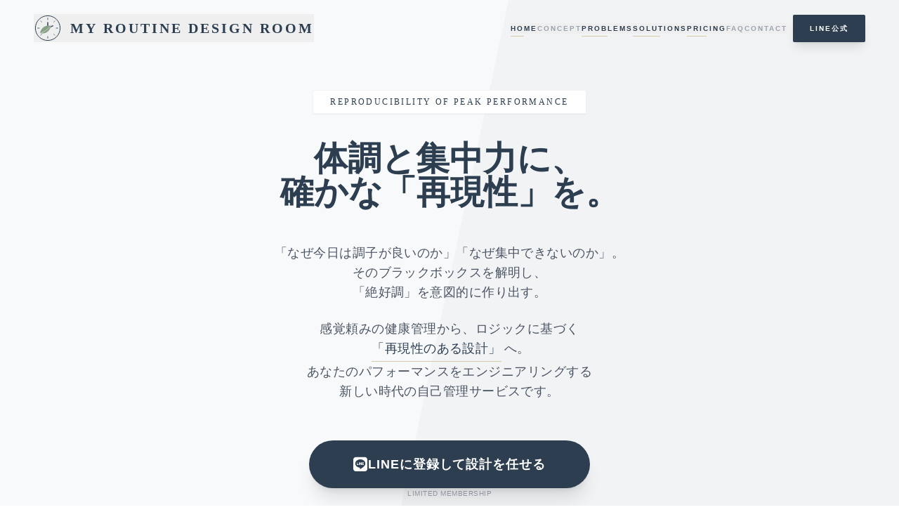

--- FILE ---
content_type: text/html; charset=utf-8
request_url: https://www.mr-dr.com/443/
body_size: 1221
content:
<!DOCTYPE html>
<html lang="ja">
  <head>
    <meta charset="UTF-8" />
    <meta name="viewport" content="width=device-width, initial-scale=1.0" />
    <title>ビジネスパーソン・知的労働者のための「習慣化」と「健康管理」設計代行 | My Routine Design Room</title>
    <meta name="description" content="「健康の正解がわからない」「決断疲れで続かない」忙しいビジネスパーソンへ。あなたの代わりに運動・食事・生活習慣の全てを最適解で設計し、実行だけができる状態を作る「判断代行」サービスです。" />
    <script src="https://cdn.tailwindcss.com"></script>
    <link rel="stylesheet" href="https://cdnjs.cloudflare.com/ajax/libs/font-awesome/6.4.0/css/all.min.css" />
    <script>
      tailwind.config = {
        darkMode: 'media',
        theme: {
          extend: {
            colors: {
              primary: '#2c3e50', // Navy
              accent: '#d6cba8', // Beige
              surface: '#f8f9fa', // Off-white
            },
            fontFamily: {
              serif: ['"Hiragino Mincho ProN"', '"Yu Mincho"', 'serif'],
              sans: ['"Hiragino Kaku Gothic ProN"', '"Yu Gothic"', 'sans-serif'],
            }
          }
        }
      }
    </script>
    <style>
      body {
        font-family: "Hiragino Kaku Gothic ProN", "Yu Gothic", sans-serif;
        -webkit-font-smoothing: antialiased;
        color: #333;
        background-color: white;
      }
      h1, h2, h3, .serif {
        font-family: "Hiragino Mincho ProN", "Yu Mincho", serif;
      }
      @media (prefers-color-scheme: dark) {
        body {
          background-color: #030712; /* gray-950 */
          color: #f3f4f6; /* gray-100 */
        }
      }
    </style>

  <script type="importmap">
{
  "imports": {
    "react": "https://esm.sh/react@^19.2.3",
    "react-dom/": "https://esm.sh/react-dom@^19.2.3/",
    "react/": "https://esm.sh/react@^19.2.3/",
    "vite": "https://esm.sh/vite@^7.3.1",
    "@vitejs/plugin-react": "https://esm.sh/@vitejs/plugin-react@^5.1.2",
    "next": "https://esm.sh/next@^16.1.1"
  }
}
</script>
  <script type="module" crossorigin src="/assets/index-DXfb2JWu.js"></script>
</head>
  <body>
    <div id="root"></div>
  <script defer src="https://static.cloudflareinsights.com/beacon.min.js/vcd15cbe7772f49c399c6a5babf22c1241717689176015" integrity="sha512-ZpsOmlRQV6y907TI0dKBHq9Md29nnaEIPlkf84rnaERnq6zvWvPUqr2ft8M1aS28oN72PdrCzSjY4U6VaAw1EQ==" data-cf-beacon='{"version":"2024.11.0","token":"d529738dc56a4dc3b00fd839fe519d56","r":1,"server_timing":{"name":{"cfCacheStatus":true,"cfEdge":true,"cfExtPri":true,"cfL4":true,"cfOrigin":true,"cfSpeedBrain":true},"location_startswith":null}}' crossorigin="anonymous"></script>
</body>
</html>

--- FILE ---
content_type: application/javascript
request_url: https://www.mr-dr.com/assets/index-DXfb2JWu.js
body_size: 68640
content:
(function(){const t=document.createElement("link").relList;if(t&&t.supports&&t.supports("modulepreload"))return;for(const s of document.querySelectorAll('link[rel="modulepreload"]'))r(s);new MutationObserver(s=>{for(const i of s)if(i.type==="childList")for(const a of i.addedNodes)a.tagName==="LINK"&&a.rel==="modulepreload"&&r(a)}).observe(document,{childList:!0,subtree:!0});function n(s){const i={};return s.integrity&&(i.integrity=s.integrity),s.referrerPolicy&&(i.referrerPolicy=s.referrerPolicy),s.crossOrigin==="use-credentials"?i.credentials="include":s.crossOrigin==="anonymous"?i.credentials="omit":i.credentials="same-origin",i}function r(s){if(s.ep)return;s.ep=!0;const i=n(s);fetch(s.href,i)}})();function sc(e){return e&&e.__esModule&&Object.prototype.hasOwnProperty.call(e,"default")?e.default:e}var Ha={exports:{}},tl={},Ba={exports:{}},L={};/**
 * @license React
 * react.production.min.js
 *
 * Copyright (c) Facebook, Inc. and its affiliates.
 *
 * This source code is licensed under the MIT license found in the
 * LICENSE file in the root directory of this source tree.
 */var Xn=Symbol.for("react.element"),ic=Symbol.for("react.portal"),ac=Symbol.for("react.fragment"),oc=Symbol.for("react.strict_mode"),uc=Symbol.for("react.profiler"),cc=Symbol.for("react.provider"),dc=Symbol.for("react.context"),fc=Symbol.for("react.forward_ref"),mc=Symbol.for("react.suspense"),pc=Symbol.for("react.memo"),hc=Symbol.for("react.lazy"),Ii=Symbol.iterator;function xc(e){return e===null||typeof e!="object"?null:(e=Ii&&e[Ii]||e["@@iterator"],typeof e=="function"?e:null)}var Qa={isMounted:function(){return!1},enqueueForceUpdate:function(){},enqueueReplaceState:function(){},enqueueSetState:function(){}},Ka=Object.assign,Ya={};function sn(e,t,n){this.props=e,this.context=t,this.refs=Ya,this.updater=n||Qa}sn.prototype.isReactComponent={};sn.prototype.setState=function(e,t){if(typeof e!="object"&&typeof e!="function"&&e!=null)throw Error("setState(...): takes an object of state variables to update or a function which returns an object of state variables.");this.updater.enqueueSetState(this,e,t,"setState")};sn.prototype.forceUpdate=function(e){this.updater.enqueueForceUpdate(this,e,"forceUpdate")};function Xa(){}Xa.prototype=sn.prototype;function Us(e,t,n){this.props=e,this.context=t,this.refs=Ya,this.updater=n||Qa}var As=Us.prototype=new Xa;As.constructor=Us;Ka(As,sn.prototype);As.isPureReactComponent=!0;var Oi=Array.isArray,Ga=Object.prototype.hasOwnProperty,$s={current:null},Za={key:!0,ref:!0,__self:!0,__source:!0};function Ja(e,t,n){var r,s={},i=null,a=null;if(t!=null)for(r in t.ref!==void 0&&(a=t.ref),t.key!==void 0&&(i=""+t.key),t)Ga.call(t,r)&&!Za.hasOwnProperty(r)&&(s[r]=t[r]);var o=arguments.length-2;if(o===1)s.children=n;else if(1<o){for(var u=Array(o),d=0;d<o;d++)u[d]=arguments[d+2];s.children=u}if(e&&e.defaultProps)for(r in o=e.defaultProps,o)s[r]===void 0&&(s[r]=o[r]);return{$$typeof:Xn,type:e,key:i,ref:a,props:s,_owner:$s.current}}function gc(e,t){return{$$typeof:Xn,type:e.type,key:t,ref:e.ref,props:e.props,_owner:e._owner}}function Ws(e){return typeof e=="object"&&e!==null&&e.$$typeof===Xn}function yc(e){var t={"=":"=0",":":"=2"};return"$"+e.replace(/[=:]/g,function(n){return t[n]})}var Di=/\/+/g;function kl(e,t){return typeof e=="object"&&e!==null&&e.key!=null?yc(""+e.key):t.toString(36)}function vr(e,t,n,r,s){var i=typeof e;(i==="undefined"||i==="boolean")&&(e=null);var a=!1;if(e===null)a=!0;else switch(i){case"string":case"number":a=!0;break;case"object":switch(e.$$typeof){case Xn:case ic:a=!0}}if(a)return a=e,s=s(a),e=r===""?"."+kl(a,0):r,Oi(s)?(n="",e!=null&&(n=e.replace(Di,"$&/")+"/"),vr(s,t,n,"",function(d){return d})):s!=null&&(Ws(s)&&(s=gc(s,n+(!s.key||a&&a.key===s.key?"":(""+s.key).replace(Di,"$&/")+"/")+e)),t.push(s)),1;if(a=0,r=r===""?".":r+":",Oi(e))for(var o=0;o<e.length;o++){i=e[o];var u=r+kl(i,o);a+=vr(i,t,n,u,s)}else if(u=xc(e),typeof u=="function")for(e=u.call(e),o=0;!(i=e.next()).done;)i=i.value,u=r+kl(i,o++),a+=vr(i,t,n,u,s);else if(i==="object")throw t=String(e),Error("Objects are not valid as a React child (found: "+(t==="[object Object]"?"object with keys {"+Object.keys(e).join(", ")+"}":t)+"). If you meant to render a collection of children, use an array instead.");return a}function nr(e,t,n){if(e==null)return e;var r=[],s=0;return vr(e,r,"","",function(i){return t.call(n,i,s++)}),r}function vc(e){if(e._status===-1){var t=e._result;t=t(),t.then(function(n){(e._status===0||e._status===-1)&&(e._status=1,e._result=n)},function(n){(e._status===0||e._status===-1)&&(e._status=2,e._result=n)}),e._status===-1&&(e._status=0,e._result=t)}if(e._status===1)return e._result.default;throw e._result}var oe={current:null},kr={transition:null},kc={ReactCurrentDispatcher:oe,ReactCurrentBatchConfig:kr,ReactCurrentOwner:$s};function qa(){throw Error("act(...) is not supported in production builds of React.")}L.Children={map:nr,forEach:function(e,t,n){nr(e,function(){t.apply(this,arguments)},n)},count:function(e){var t=0;return nr(e,function(){t++}),t},toArray:function(e){return nr(e,function(t){return t})||[]},only:function(e){if(!Ws(e))throw Error("React.Children.only expected to receive a single React element child.");return e}};L.Component=sn;L.Fragment=ac;L.Profiler=uc;L.PureComponent=Us;L.StrictMode=oc;L.Suspense=mc;L.__SECRET_INTERNALS_DO_NOT_USE_OR_YOU_WILL_BE_FIRED=kc;L.act=qa;L.cloneElement=function(e,t,n){if(e==null)throw Error("React.cloneElement(...): The argument must be a React element, but you passed "+e+".");var r=Ka({},e.props),s=e.key,i=e.ref,a=e._owner;if(t!=null){if(t.ref!==void 0&&(i=t.ref,a=$s.current),t.key!==void 0&&(s=""+t.key),e.type&&e.type.defaultProps)var o=e.type.defaultProps;for(u in t)Ga.call(t,u)&&!Za.hasOwnProperty(u)&&(r[u]=t[u]===void 0&&o!==void 0?o[u]:t[u])}var u=arguments.length-2;if(u===1)r.children=n;else if(1<u){o=Array(u);for(var d=0;d<u;d++)o[d]=arguments[d+2];r.children=o}return{$$typeof:Xn,type:e.type,key:s,ref:i,props:r,_owner:a}};L.createContext=function(e){return e={$$typeof:dc,_currentValue:e,_currentValue2:e,_threadCount:0,Provider:null,Consumer:null,_defaultValue:null,_globalName:null},e.Provider={$$typeof:cc,_context:e},e.Consumer=e};L.createElement=Ja;L.createFactory=function(e){var t=Ja.bind(null,e);return t.type=e,t};L.createRef=function(){return{current:null}};L.forwardRef=function(e){return{$$typeof:fc,render:e}};L.isValidElement=Ws;L.lazy=function(e){return{$$typeof:hc,_payload:{_status:-1,_result:e},_init:vc}};L.memo=function(e,t){return{$$typeof:pc,type:e,compare:t===void 0?null:t}};L.startTransition=function(e){var t=kr.transition;kr.transition={};try{e()}finally{kr.transition=t}};L.unstable_act=qa;L.useCallback=function(e,t){return oe.current.useCallback(e,t)};L.useContext=function(e){return oe.current.useContext(e)};L.useDebugValue=function(){};L.useDeferredValue=function(e){return oe.current.useDeferredValue(e)};L.useEffect=function(e,t){return oe.current.useEffect(e,t)};L.useId=function(){return oe.current.useId()};L.useImperativeHandle=function(e,t,n){return oe.current.useImperativeHandle(e,t,n)};L.useInsertionEffect=function(e,t){return oe.current.useInsertionEffect(e,t)};L.useLayoutEffect=function(e,t){return oe.current.useLayoutEffect(e,t)};L.useMemo=function(e,t){return oe.current.useMemo(e,t)};L.useReducer=function(e,t,n){return oe.current.useReducer(e,t,n)};L.useRef=function(e){return oe.current.useRef(e)};L.useState=function(e){return oe.current.useState(e)};L.useSyncExternalStore=function(e,t,n){return oe.current.useSyncExternalStore(e,t,n)};L.useTransition=function(){return oe.current.useTransition()};L.version="18.3.1";Ba.exports=L;var le=Ba.exports;const jc=sc(le);/**
 * @license React
 * react-jsx-runtime.production.min.js
 *
 * Copyright (c) Facebook, Inc. and its affiliates.
 *
 * This source code is licensed under the MIT license found in the
 * LICENSE file in the root directory of this source tree.
 */var Nc=le,wc=Symbol.for("react.element"),Sc=Symbol.for("react.fragment"),bc=Object.prototype.hasOwnProperty,Ec=Nc.__SECRET_INTERNALS_DO_NOT_USE_OR_YOU_WILL_BE_FIRED.ReactCurrentOwner,Cc={key:!0,ref:!0,__self:!0,__source:!0};function eo(e,t,n){var r,s={},i=null,a=null;n!==void 0&&(i=""+n),t.key!==void 0&&(i=""+t.key),t.ref!==void 0&&(a=t.ref);for(r in t)bc.call(t,r)&&!Cc.hasOwnProperty(r)&&(s[r]=t[r]);if(e&&e.defaultProps)for(r in t=e.defaultProps,t)s[r]===void 0&&(s[r]=t[r]);return{$$typeof:wc,type:e,key:i,ref:a,props:s,_owner:Ec.current}}tl.Fragment=Sc;tl.jsx=eo;tl.jsxs=eo;Ha.exports=tl;var l=Ha.exports,Ql={},to={exports:{}},ve={},no={exports:{}},ro={};/**
 * @license React
 * scheduler.production.min.js
 *
 * Copyright (c) Facebook, Inc. and its affiliates.
 *
 * This source code is licensed under the MIT license found in the
 * LICENSE file in the root directory of this source tree.
 */(function(e){function t(S,_){var P=S.length;S.push(_);e:for(;0<P;){var H=P-1>>>1,X=S[H];if(0<s(X,_))S[H]=_,S[P]=X,P=H;else break e}}function n(S){return S.length===0?null:S[0]}function r(S){if(S.length===0)return null;var _=S[0],P=S.pop();if(P!==_){S[0]=P;e:for(var H=0,X=S.length,er=X>>>1;H<er;){var xt=2*(H+1)-1,vl=S[xt],gt=xt+1,tr=S[gt];if(0>s(vl,P))gt<X&&0>s(tr,vl)?(S[H]=tr,S[gt]=P,H=gt):(S[H]=vl,S[xt]=P,H=xt);else if(gt<X&&0>s(tr,P))S[H]=tr,S[gt]=P,H=gt;else break e}}return _}function s(S,_){var P=S.sortIndex-_.sortIndex;return P!==0?P:S.id-_.id}if(typeof performance=="object"&&typeof performance.now=="function"){var i=performance;e.unstable_now=function(){return i.now()}}else{var a=Date,o=a.now();e.unstable_now=function(){return a.now()-o}}var u=[],d=[],h=1,x=null,p=3,v=!1,k=!1,j=!1,M=typeof setTimeout=="function"?setTimeout:null,f=typeof clearTimeout=="function"?clearTimeout:null,c=typeof setImmediate<"u"?setImmediate:null;typeof navigator<"u"&&navigator.scheduling!==void 0&&navigator.scheduling.isInputPending!==void 0&&navigator.scheduling.isInputPending.bind(navigator.scheduling);function m(S){for(var _=n(d);_!==null;){if(_.callback===null)r(d);else if(_.startTime<=S)r(d),_.sortIndex=_.expirationTime,t(u,_);else break;_=n(d)}}function g(S){if(j=!1,m(S),!k)if(n(u)!==null)k=!0,gl(w);else{var _=n(d);_!==null&&yl(g,_.startTime-S)}}function w(S,_){k=!1,j&&(j=!1,f(C),C=-1),v=!0;var P=p;try{for(m(_),x=n(u);x!==null&&(!(x.expirationTime>_)||S&&!Ce());){var H=x.callback;if(typeof H=="function"){x.callback=null,p=x.priorityLevel;var X=H(x.expirationTime<=_);_=e.unstable_now(),typeof X=="function"?x.callback=X:x===n(u)&&r(u),m(_)}else r(u);x=n(u)}if(x!==null)var er=!0;else{var xt=n(d);xt!==null&&yl(g,xt.startTime-_),er=!1}return er}finally{x=null,p=P,v=!1}}var b=!1,E=null,C=-1,V=5,T=-1;function Ce(){return!(e.unstable_now()-T<V)}function un(){if(E!==null){var S=e.unstable_now();T=S;var _=!0;try{_=E(!0,S)}finally{_?cn():(b=!1,E=null)}}else b=!1}var cn;if(typeof c=="function")cn=function(){c(un)};else if(typeof MessageChannel<"u"){var Ri=new MessageChannel,lc=Ri.port2;Ri.port1.onmessage=un,cn=function(){lc.postMessage(null)}}else cn=function(){M(un,0)};function gl(S){E=S,b||(b=!0,cn())}function yl(S,_){C=M(function(){S(e.unstable_now())},_)}e.unstable_IdlePriority=5,e.unstable_ImmediatePriority=1,e.unstable_LowPriority=4,e.unstable_NormalPriority=3,e.unstable_Profiling=null,e.unstable_UserBlockingPriority=2,e.unstable_cancelCallback=function(S){S.callback=null},e.unstable_continueExecution=function(){k||v||(k=!0,gl(w))},e.unstable_forceFrameRate=function(S){0>S||125<S?console.error("forceFrameRate takes a positive int between 0 and 125, forcing frame rates higher than 125 fps is not supported"):V=0<S?Math.floor(1e3/S):5},e.unstable_getCurrentPriorityLevel=function(){return p},e.unstable_getFirstCallbackNode=function(){return n(u)},e.unstable_next=function(S){switch(p){case 1:case 2:case 3:var _=3;break;default:_=p}var P=p;p=_;try{return S()}finally{p=P}},e.unstable_pauseExecution=function(){},e.unstable_requestPaint=function(){},e.unstable_runWithPriority=function(S,_){switch(S){case 1:case 2:case 3:case 4:case 5:break;default:S=3}var P=p;p=S;try{return _()}finally{p=P}},e.unstable_scheduleCallback=function(S,_,P){var H=e.unstable_now();switch(typeof P=="object"&&P!==null?(P=P.delay,P=typeof P=="number"&&0<P?H+P:H):P=H,S){case 1:var X=-1;break;case 2:X=250;break;case 5:X=1073741823;break;case 4:X=1e4;break;default:X=5e3}return X=P+X,S={id:h++,callback:_,priorityLevel:S,startTime:P,expirationTime:X,sortIndex:-1},P>H?(S.sortIndex=P,t(d,S),n(u)===null&&S===n(d)&&(j?(f(C),C=-1):j=!0,yl(g,P-H))):(S.sortIndex=X,t(u,S),k||v||(k=!0,gl(w))),S},e.unstable_shouldYield=Ce,e.unstable_wrapCallback=function(S){var _=p;return function(){var P=p;p=_;try{return S.apply(this,arguments)}finally{p=P}}}})(ro);no.exports=ro;var _c=no.exports;/**
 * @license React
 * react-dom.production.min.js
 *
 * Copyright (c) Facebook, Inc. and its affiliates.
 *
 * This source code is licensed under the MIT license found in the
 * LICENSE file in the root directory of this source tree.
 */var Pc=le,ye=_c;function y(e){for(var t="https://reactjs.org/docs/error-decoder.html?invariant="+e,n=1;n<arguments.length;n++)t+="&args[]="+encodeURIComponent(arguments[n]);return"Minified React error #"+e+"; visit "+t+" for the full message or use the non-minified dev environment for full errors and additional helpful warnings."}var lo=new Set,zn={};function Lt(e,t){Zt(e,t),Zt(e+"Capture",t)}function Zt(e,t){for(zn[e]=t,e=0;e<t.length;e++)lo.add(t[e])}var Be=!(typeof window>"u"||typeof window.document>"u"||typeof window.document.createElement>"u"),Kl=Object.prototype.hasOwnProperty,Lc=/^[:A-Z_a-z\u00C0-\u00D6\u00D8-\u00F6\u00F8-\u02FF\u0370-\u037D\u037F-\u1FFF\u200C-\u200D\u2070-\u218F\u2C00-\u2FEF\u3001-\uD7FF\uF900-\uFDCF\uFDF0-\uFFFD][:A-Z_a-z\u00C0-\u00D6\u00D8-\u00F6\u00F8-\u02FF\u0370-\u037D\u037F-\u1FFF\u200C-\u200D\u2070-\u218F\u2C00-\u2FEF\u3001-\uD7FF\uF900-\uFDCF\uFDF0-\uFFFD\-.0-9\u00B7\u0300-\u036F\u203F-\u2040]*$/,Mi={},Fi={};function Tc(e){return Kl.call(Fi,e)?!0:Kl.call(Mi,e)?!1:Lc.test(e)?Fi[e]=!0:(Mi[e]=!0,!1)}function zc(e,t,n,r){if(n!==null&&n.type===0)return!1;switch(typeof t){case"function":case"symbol":return!0;case"boolean":return r?!1:n!==null?!n.acceptsBooleans:(e=e.toLowerCase().slice(0,5),e!=="data-"&&e!=="aria-");default:return!1}}function Rc(e,t,n,r){if(t===null||typeof t>"u"||zc(e,t,n,r))return!0;if(r)return!1;if(n!==null)switch(n.type){case 3:return!t;case 4:return t===!1;case 5:return isNaN(t);case 6:return isNaN(t)||1>t}return!1}function ue(e,t,n,r,s,i,a){this.acceptsBooleans=t===2||t===3||t===4,this.attributeName=r,this.attributeNamespace=s,this.mustUseProperty=n,this.propertyName=e,this.type=t,this.sanitizeURL=i,this.removeEmptyString=a}var ee={};"children dangerouslySetInnerHTML defaultValue defaultChecked innerHTML suppressContentEditableWarning suppressHydrationWarning style".split(" ").forEach(function(e){ee[e]=new ue(e,0,!1,e,null,!1,!1)});[["acceptCharset","accept-charset"],["className","class"],["htmlFor","for"],["httpEquiv","http-equiv"]].forEach(function(e){var t=e[0];ee[t]=new ue(t,1,!1,e[1],null,!1,!1)});["contentEditable","draggable","spellCheck","value"].forEach(function(e){ee[e]=new ue(e,2,!1,e.toLowerCase(),null,!1,!1)});["autoReverse","externalResourcesRequired","focusable","preserveAlpha"].forEach(function(e){ee[e]=new ue(e,2,!1,e,null,!1,!1)});"allowFullScreen async autoFocus autoPlay controls default defer disabled disablePictureInPicture disableRemotePlayback formNoValidate hidden loop noModule noValidate open playsInline readOnly required reversed scoped seamless itemScope".split(" ").forEach(function(e){ee[e]=new ue(e,3,!1,e.toLowerCase(),null,!1,!1)});["checked","multiple","muted","selected"].forEach(function(e){ee[e]=new ue(e,3,!0,e,null,!1,!1)});["capture","download"].forEach(function(e){ee[e]=new ue(e,4,!1,e,null,!1,!1)});["cols","rows","size","span"].forEach(function(e){ee[e]=new ue(e,6,!1,e,null,!1,!1)});["rowSpan","start"].forEach(function(e){ee[e]=new ue(e,5,!1,e.toLowerCase(),null,!1,!1)});var Vs=/[\-:]([a-z])/g;function Hs(e){return e[1].toUpperCase()}"accent-height alignment-baseline arabic-form baseline-shift cap-height clip-path clip-rule color-interpolation color-interpolation-filters color-profile color-rendering dominant-baseline enable-background fill-opacity fill-rule flood-color flood-opacity font-family font-size font-size-adjust font-stretch font-style font-variant font-weight glyph-name glyph-orientation-horizontal glyph-orientation-vertical horiz-adv-x horiz-origin-x image-rendering letter-spacing lighting-color marker-end marker-mid marker-start overline-position overline-thickness paint-order panose-1 pointer-events rendering-intent shape-rendering stop-color stop-opacity strikethrough-position strikethrough-thickness stroke-dasharray stroke-dashoffset stroke-linecap stroke-linejoin stroke-miterlimit stroke-opacity stroke-width text-anchor text-decoration text-rendering underline-position underline-thickness unicode-bidi unicode-range units-per-em v-alphabetic v-hanging v-ideographic v-mathematical vector-effect vert-adv-y vert-origin-x vert-origin-y word-spacing writing-mode xmlns:xlink x-height".split(" ").forEach(function(e){var t=e.replace(Vs,Hs);ee[t]=new ue(t,1,!1,e,null,!1,!1)});"xlink:actuate xlink:arcrole xlink:role xlink:show xlink:title xlink:type".split(" ").forEach(function(e){var t=e.replace(Vs,Hs);ee[t]=new ue(t,1,!1,e,"http://www.w3.org/1999/xlink",!1,!1)});["xml:base","xml:lang","xml:space"].forEach(function(e){var t=e.replace(Vs,Hs);ee[t]=new ue(t,1,!1,e,"http://www.w3.org/XML/1998/namespace",!1,!1)});["tabIndex","crossOrigin"].forEach(function(e){ee[e]=new ue(e,1,!1,e.toLowerCase(),null,!1,!1)});ee.xlinkHref=new ue("xlinkHref",1,!1,"xlink:href","http://www.w3.org/1999/xlink",!0,!1);["src","href","action","formAction"].forEach(function(e){ee[e]=new ue(e,1,!1,e.toLowerCase(),null,!0,!0)});function Bs(e,t,n,r){var s=ee.hasOwnProperty(t)?ee[t]:null;(s!==null?s.type!==0:r||!(2<t.length)||t[0]!=="o"&&t[0]!=="O"||t[1]!=="n"&&t[1]!=="N")&&(Rc(t,n,s,r)&&(n=null),r||s===null?Tc(t)&&(n===null?e.removeAttribute(t):e.setAttribute(t,""+n)):s.mustUseProperty?e[s.propertyName]=n===null?s.type===3?!1:"":n:(t=s.attributeName,r=s.attributeNamespace,n===null?e.removeAttribute(t):(s=s.type,n=s===3||s===4&&n===!0?"":""+n,r?e.setAttributeNS(r,t,n):e.setAttribute(t,n))))}var Xe=Pc.__SECRET_INTERNALS_DO_NOT_USE_OR_YOU_WILL_BE_FIRED,rr=Symbol.for("react.element"),Rt=Symbol.for("react.portal"),It=Symbol.for("react.fragment"),Qs=Symbol.for("react.strict_mode"),Yl=Symbol.for("react.profiler"),so=Symbol.for("react.provider"),io=Symbol.for("react.context"),Ks=Symbol.for("react.forward_ref"),Xl=Symbol.for("react.suspense"),Gl=Symbol.for("react.suspense_list"),Ys=Symbol.for("react.memo"),Ze=Symbol.for("react.lazy"),ao=Symbol.for("react.offscreen"),Ui=Symbol.iterator;function dn(e){return e===null||typeof e!="object"?null:(e=Ui&&e[Ui]||e["@@iterator"],typeof e=="function"?e:null)}var $=Object.assign,jl;function vn(e){if(jl===void 0)try{throw Error()}catch(n){var t=n.stack.trim().match(/\n( *(at )?)/);jl=t&&t[1]||""}return`
`+jl+e}var Nl=!1;function wl(e,t){if(!e||Nl)return"";Nl=!0;var n=Error.prepareStackTrace;Error.prepareStackTrace=void 0;try{if(t)if(t=function(){throw Error()},Object.defineProperty(t.prototype,"props",{set:function(){throw Error()}}),typeof Reflect=="object"&&Reflect.construct){try{Reflect.construct(t,[])}catch(d){var r=d}Reflect.construct(e,[],t)}else{try{t.call()}catch(d){r=d}e.call(t.prototype)}else{try{throw Error()}catch(d){r=d}e()}}catch(d){if(d&&r&&typeof d.stack=="string"){for(var s=d.stack.split(`
`),i=r.stack.split(`
`),a=s.length-1,o=i.length-1;1<=a&&0<=o&&s[a]!==i[o];)o--;for(;1<=a&&0<=o;a--,o--)if(s[a]!==i[o]){if(a!==1||o!==1)do if(a--,o--,0>o||s[a]!==i[o]){var u=`
`+s[a].replace(" at new "," at ");return e.displayName&&u.includes("<anonymous>")&&(u=u.replace("<anonymous>",e.displayName)),u}while(1<=a&&0<=o);break}}}finally{Nl=!1,Error.prepareStackTrace=n}return(e=e?e.displayName||e.name:"")?vn(e):""}function Ic(e){switch(e.tag){case 5:return vn(e.type);case 16:return vn("Lazy");case 13:return vn("Suspense");case 19:return vn("SuspenseList");case 0:case 2:case 15:return e=wl(e.type,!1),e;case 11:return e=wl(e.type.render,!1),e;case 1:return e=wl(e.type,!0),e;default:return""}}function Zl(e){if(e==null)return null;if(typeof e=="function")return e.displayName||e.name||null;if(typeof e=="string")return e;switch(e){case It:return"Fragment";case Rt:return"Portal";case Yl:return"Profiler";case Qs:return"StrictMode";case Xl:return"Suspense";case Gl:return"SuspenseList"}if(typeof e=="object")switch(e.$$typeof){case io:return(e.displayName||"Context")+".Consumer";case so:return(e._context.displayName||"Context")+".Provider";case Ks:var t=e.render;return e=e.displayName,e||(e=t.displayName||t.name||"",e=e!==""?"ForwardRef("+e+")":"ForwardRef"),e;case Ys:return t=e.displayName||null,t!==null?t:Zl(e.type)||"Memo";case Ze:t=e._payload,e=e._init;try{return Zl(e(t))}catch{}}return null}function Oc(e){var t=e.type;switch(e.tag){case 24:return"Cache";case 9:return(t.displayName||"Context")+".Consumer";case 10:return(t._context.displayName||"Context")+".Provider";case 18:return"DehydratedFragment";case 11:return e=t.render,e=e.displayName||e.name||"",t.displayName||(e!==""?"ForwardRef("+e+")":"ForwardRef");case 7:return"Fragment";case 5:return t;case 4:return"Portal";case 3:return"Root";case 6:return"Text";case 16:return Zl(t);case 8:return t===Qs?"StrictMode":"Mode";case 22:return"Offscreen";case 12:return"Profiler";case 21:return"Scope";case 13:return"Suspense";case 19:return"SuspenseList";case 25:return"TracingMarker";case 1:case 0:case 17:case 2:case 14:case 15:if(typeof t=="function")return t.displayName||t.name||null;if(typeof t=="string")return t}return null}function dt(e){switch(typeof e){case"boolean":case"number":case"string":case"undefined":return e;case"object":return e;default:return""}}function oo(e){var t=e.type;return(e=e.nodeName)&&e.toLowerCase()==="input"&&(t==="checkbox"||t==="radio")}function Dc(e){var t=oo(e)?"checked":"value",n=Object.getOwnPropertyDescriptor(e.constructor.prototype,t),r=""+e[t];if(!e.hasOwnProperty(t)&&typeof n<"u"&&typeof n.get=="function"&&typeof n.set=="function"){var s=n.get,i=n.set;return Object.defineProperty(e,t,{configurable:!0,get:function(){return s.call(this)},set:function(a){r=""+a,i.call(this,a)}}),Object.defineProperty(e,t,{enumerable:n.enumerable}),{getValue:function(){return r},setValue:function(a){r=""+a},stopTracking:function(){e._valueTracker=null,delete e[t]}}}}function lr(e){e._valueTracker||(e._valueTracker=Dc(e))}function uo(e){if(!e)return!1;var t=e._valueTracker;if(!t)return!0;var n=t.getValue(),r="";return e&&(r=oo(e)?e.checked?"true":"false":e.value),e=r,e!==n?(t.setValue(e),!0):!1}function Tr(e){if(e=e||(typeof document<"u"?document:void 0),typeof e>"u")return null;try{return e.activeElement||e.body}catch{return e.body}}function Jl(e,t){var n=t.checked;return $({},t,{defaultChecked:void 0,defaultValue:void 0,value:void 0,checked:n??e._wrapperState.initialChecked})}function Ai(e,t){var n=t.defaultValue==null?"":t.defaultValue,r=t.checked!=null?t.checked:t.defaultChecked;n=dt(t.value!=null?t.value:n),e._wrapperState={initialChecked:r,initialValue:n,controlled:t.type==="checkbox"||t.type==="radio"?t.checked!=null:t.value!=null}}function co(e,t){t=t.checked,t!=null&&Bs(e,"checked",t,!1)}function ql(e,t){co(e,t);var n=dt(t.value),r=t.type;if(n!=null)r==="number"?(n===0&&e.value===""||e.value!=n)&&(e.value=""+n):e.value!==""+n&&(e.value=""+n);else if(r==="submit"||r==="reset"){e.removeAttribute("value");return}t.hasOwnProperty("value")?es(e,t.type,n):t.hasOwnProperty("defaultValue")&&es(e,t.type,dt(t.defaultValue)),t.checked==null&&t.defaultChecked!=null&&(e.defaultChecked=!!t.defaultChecked)}function $i(e,t,n){if(t.hasOwnProperty("value")||t.hasOwnProperty("defaultValue")){var r=t.type;if(!(r!=="submit"&&r!=="reset"||t.value!==void 0&&t.value!==null))return;t=""+e._wrapperState.initialValue,n||t===e.value||(e.value=t),e.defaultValue=t}n=e.name,n!==""&&(e.name=""),e.defaultChecked=!!e._wrapperState.initialChecked,n!==""&&(e.name=n)}function es(e,t,n){(t!=="number"||Tr(e.ownerDocument)!==e)&&(n==null?e.defaultValue=""+e._wrapperState.initialValue:e.defaultValue!==""+n&&(e.defaultValue=""+n))}var kn=Array.isArray;function Bt(e,t,n,r){if(e=e.options,t){t={};for(var s=0;s<n.length;s++)t["$"+n[s]]=!0;for(n=0;n<e.length;n++)s=t.hasOwnProperty("$"+e[n].value),e[n].selected!==s&&(e[n].selected=s),s&&r&&(e[n].defaultSelected=!0)}else{for(n=""+dt(n),t=null,s=0;s<e.length;s++){if(e[s].value===n){e[s].selected=!0,r&&(e[s].defaultSelected=!0);return}t!==null||e[s].disabled||(t=e[s])}t!==null&&(t.selected=!0)}}function ts(e,t){if(t.dangerouslySetInnerHTML!=null)throw Error(y(91));return $({},t,{value:void 0,defaultValue:void 0,children:""+e._wrapperState.initialValue})}function Wi(e,t){var n=t.value;if(n==null){if(n=t.children,t=t.defaultValue,n!=null){if(t!=null)throw Error(y(92));if(kn(n)){if(1<n.length)throw Error(y(93));n=n[0]}t=n}t==null&&(t=""),n=t}e._wrapperState={initialValue:dt(n)}}function fo(e,t){var n=dt(t.value),r=dt(t.defaultValue);n!=null&&(n=""+n,n!==e.value&&(e.value=n),t.defaultValue==null&&e.defaultValue!==n&&(e.defaultValue=n)),r!=null&&(e.defaultValue=""+r)}function Vi(e){var t=e.textContent;t===e._wrapperState.initialValue&&t!==""&&t!==null&&(e.value=t)}function mo(e){switch(e){case"svg":return"http://www.w3.org/2000/svg";case"math":return"http://www.w3.org/1998/Math/MathML";default:return"http://www.w3.org/1999/xhtml"}}function ns(e,t){return e==null||e==="http://www.w3.org/1999/xhtml"?mo(t):e==="http://www.w3.org/2000/svg"&&t==="foreignObject"?"http://www.w3.org/1999/xhtml":e}var sr,po=function(e){return typeof MSApp<"u"&&MSApp.execUnsafeLocalFunction?function(t,n,r,s){MSApp.execUnsafeLocalFunction(function(){return e(t,n,r,s)})}:e}(function(e,t){if(e.namespaceURI!=="http://www.w3.org/2000/svg"||"innerHTML"in e)e.innerHTML=t;else{for(sr=sr||document.createElement("div"),sr.innerHTML="<svg>"+t.valueOf().toString()+"</svg>",t=sr.firstChild;e.firstChild;)e.removeChild(e.firstChild);for(;t.firstChild;)e.appendChild(t.firstChild)}});function Rn(e,t){if(t){var n=e.firstChild;if(n&&n===e.lastChild&&n.nodeType===3){n.nodeValue=t;return}}e.textContent=t}var wn={animationIterationCount:!0,aspectRatio:!0,borderImageOutset:!0,borderImageSlice:!0,borderImageWidth:!0,boxFlex:!0,boxFlexGroup:!0,boxOrdinalGroup:!0,columnCount:!0,columns:!0,flex:!0,flexGrow:!0,flexPositive:!0,flexShrink:!0,flexNegative:!0,flexOrder:!0,gridArea:!0,gridRow:!0,gridRowEnd:!0,gridRowSpan:!0,gridRowStart:!0,gridColumn:!0,gridColumnEnd:!0,gridColumnSpan:!0,gridColumnStart:!0,fontWeight:!0,lineClamp:!0,lineHeight:!0,opacity:!0,order:!0,orphans:!0,tabSize:!0,widows:!0,zIndex:!0,zoom:!0,fillOpacity:!0,floodOpacity:!0,stopOpacity:!0,strokeDasharray:!0,strokeDashoffset:!0,strokeMiterlimit:!0,strokeOpacity:!0,strokeWidth:!0},Mc=["Webkit","ms","Moz","O"];Object.keys(wn).forEach(function(e){Mc.forEach(function(t){t=t+e.charAt(0).toUpperCase()+e.substring(1),wn[t]=wn[e]})});function ho(e,t,n){return t==null||typeof t=="boolean"||t===""?"":n||typeof t!="number"||t===0||wn.hasOwnProperty(e)&&wn[e]?(""+t).trim():t+"px"}function xo(e,t){e=e.style;for(var n in t)if(t.hasOwnProperty(n)){var r=n.indexOf("--")===0,s=ho(n,t[n],r);n==="float"&&(n="cssFloat"),r?e.setProperty(n,s):e[n]=s}}var Fc=$({menuitem:!0},{area:!0,base:!0,br:!0,col:!0,embed:!0,hr:!0,img:!0,input:!0,keygen:!0,link:!0,meta:!0,param:!0,source:!0,track:!0,wbr:!0});function rs(e,t){if(t){if(Fc[e]&&(t.children!=null||t.dangerouslySetInnerHTML!=null))throw Error(y(137,e));if(t.dangerouslySetInnerHTML!=null){if(t.children!=null)throw Error(y(60));if(typeof t.dangerouslySetInnerHTML!="object"||!("__html"in t.dangerouslySetInnerHTML))throw Error(y(61))}if(t.style!=null&&typeof t.style!="object")throw Error(y(62))}}function ls(e,t){if(e.indexOf("-")===-1)return typeof t.is=="string";switch(e){case"annotation-xml":case"color-profile":case"font-face":case"font-face-src":case"font-face-uri":case"font-face-format":case"font-face-name":case"missing-glyph":return!1;default:return!0}}var ss=null;function Xs(e){return e=e.target||e.srcElement||window,e.correspondingUseElement&&(e=e.correspondingUseElement),e.nodeType===3?e.parentNode:e}var is=null,Qt=null,Kt=null;function Hi(e){if(e=Jn(e)){if(typeof is!="function")throw Error(y(280));var t=e.stateNode;t&&(t=il(t),is(e.stateNode,e.type,t))}}function go(e){Qt?Kt?Kt.push(e):Kt=[e]:Qt=e}function yo(){if(Qt){var e=Qt,t=Kt;if(Kt=Qt=null,Hi(e),t)for(e=0;e<t.length;e++)Hi(t[e])}}function vo(e,t){return e(t)}function ko(){}var Sl=!1;function jo(e,t,n){if(Sl)return e(t,n);Sl=!0;try{return vo(e,t,n)}finally{Sl=!1,(Qt!==null||Kt!==null)&&(ko(),yo())}}function In(e,t){var n=e.stateNode;if(n===null)return null;var r=il(n);if(r===null)return null;n=r[t];e:switch(t){case"onClick":case"onClickCapture":case"onDoubleClick":case"onDoubleClickCapture":case"onMouseDown":case"onMouseDownCapture":case"onMouseMove":case"onMouseMoveCapture":case"onMouseUp":case"onMouseUpCapture":case"onMouseEnter":(r=!r.disabled)||(e=e.type,r=!(e==="button"||e==="input"||e==="select"||e==="textarea")),e=!r;break e;default:e=!1}if(e)return null;if(n&&typeof n!="function")throw Error(y(231,t,typeof n));return n}var as=!1;if(Be)try{var fn={};Object.defineProperty(fn,"passive",{get:function(){as=!0}}),window.addEventListener("test",fn,fn),window.removeEventListener("test",fn,fn)}catch{as=!1}function Uc(e,t,n,r,s,i,a,o,u){var d=Array.prototype.slice.call(arguments,3);try{t.apply(n,d)}catch(h){this.onError(h)}}var Sn=!1,zr=null,Rr=!1,os=null,Ac={onError:function(e){Sn=!0,zr=e}};function $c(e,t,n,r,s,i,a,o,u){Sn=!1,zr=null,Uc.apply(Ac,arguments)}function Wc(e,t,n,r,s,i,a,o,u){if($c.apply(this,arguments),Sn){if(Sn){var d=zr;Sn=!1,zr=null}else throw Error(y(198));Rr||(Rr=!0,os=d)}}function Tt(e){var t=e,n=e;if(e.alternate)for(;t.return;)t=t.return;else{e=t;do t=e,t.flags&4098&&(n=t.return),e=t.return;while(e)}return t.tag===3?n:null}function No(e){if(e.tag===13){var t=e.memoizedState;if(t===null&&(e=e.alternate,e!==null&&(t=e.memoizedState)),t!==null)return t.dehydrated}return null}function Bi(e){if(Tt(e)!==e)throw Error(y(188))}function Vc(e){var t=e.alternate;if(!t){if(t=Tt(e),t===null)throw Error(y(188));return t!==e?null:e}for(var n=e,r=t;;){var s=n.return;if(s===null)break;var i=s.alternate;if(i===null){if(r=s.return,r!==null){n=r;continue}break}if(s.child===i.child){for(i=s.child;i;){if(i===n)return Bi(s),e;if(i===r)return Bi(s),t;i=i.sibling}throw Error(y(188))}if(n.return!==r.return)n=s,r=i;else{for(var a=!1,o=s.child;o;){if(o===n){a=!0,n=s,r=i;break}if(o===r){a=!0,r=s,n=i;break}o=o.sibling}if(!a){for(o=i.child;o;){if(o===n){a=!0,n=i,r=s;break}if(o===r){a=!0,r=i,n=s;break}o=o.sibling}if(!a)throw Error(y(189))}}if(n.alternate!==r)throw Error(y(190))}if(n.tag!==3)throw Error(y(188));return n.stateNode.current===n?e:t}function wo(e){return e=Vc(e),e!==null?So(e):null}function So(e){if(e.tag===5||e.tag===6)return e;for(e=e.child;e!==null;){var t=So(e);if(t!==null)return t;e=e.sibling}return null}var bo=ye.unstable_scheduleCallback,Qi=ye.unstable_cancelCallback,Hc=ye.unstable_shouldYield,Bc=ye.unstable_requestPaint,B=ye.unstable_now,Qc=ye.unstable_getCurrentPriorityLevel,Gs=ye.unstable_ImmediatePriority,Eo=ye.unstable_UserBlockingPriority,Ir=ye.unstable_NormalPriority,Kc=ye.unstable_LowPriority,Co=ye.unstable_IdlePriority,nl=null,Fe=null;function Yc(e){if(Fe&&typeof Fe.onCommitFiberRoot=="function")try{Fe.onCommitFiberRoot(nl,e,void 0,(e.current.flags&128)===128)}catch{}}var ze=Math.clz32?Math.clz32:Zc,Xc=Math.log,Gc=Math.LN2;function Zc(e){return e>>>=0,e===0?32:31-(Xc(e)/Gc|0)|0}var ir=64,ar=4194304;function jn(e){switch(e&-e){case 1:return 1;case 2:return 2;case 4:return 4;case 8:return 8;case 16:return 16;case 32:return 32;case 64:case 128:case 256:case 512:case 1024:case 2048:case 4096:case 8192:case 16384:case 32768:case 65536:case 131072:case 262144:case 524288:case 1048576:case 2097152:return e&4194240;case 4194304:case 8388608:case 16777216:case 33554432:case 67108864:return e&130023424;case 134217728:return 134217728;case 268435456:return 268435456;case 536870912:return 536870912;case 1073741824:return 1073741824;default:return e}}function Or(e,t){var n=e.pendingLanes;if(n===0)return 0;var r=0,s=e.suspendedLanes,i=e.pingedLanes,a=n&268435455;if(a!==0){var o=a&~s;o!==0?r=jn(o):(i&=a,i!==0&&(r=jn(i)))}else a=n&~s,a!==0?r=jn(a):i!==0&&(r=jn(i));if(r===0)return 0;if(t!==0&&t!==r&&!(t&s)&&(s=r&-r,i=t&-t,s>=i||s===16&&(i&4194240)!==0))return t;if(r&4&&(r|=n&16),t=e.entangledLanes,t!==0)for(e=e.entanglements,t&=r;0<t;)n=31-ze(t),s=1<<n,r|=e[n],t&=~s;return r}function Jc(e,t){switch(e){case 1:case 2:case 4:return t+250;case 8:case 16:case 32:case 64:case 128:case 256:case 512:case 1024:case 2048:case 4096:case 8192:case 16384:case 32768:case 65536:case 131072:case 262144:case 524288:case 1048576:case 2097152:return t+5e3;case 4194304:case 8388608:case 16777216:case 33554432:case 67108864:return-1;case 134217728:case 268435456:case 536870912:case 1073741824:return-1;default:return-1}}function qc(e,t){for(var n=e.suspendedLanes,r=e.pingedLanes,s=e.expirationTimes,i=e.pendingLanes;0<i;){var a=31-ze(i),o=1<<a,u=s[a];u===-1?(!(o&n)||o&r)&&(s[a]=Jc(o,t)):u<=t&&(e.expiredLanes|=o),i&=~o}}function us(e){return e=e.pendingLanes&-1073741825,e!==0?e:e&1073741824?1073741824:0}function _o(){var e=ir;return ir<<=1,!(ir&4194240)&&(ir=64),e}function bl(e){for(var t=[],n=0;31>n;n++)t.push(e);return t}function Gn(e,t,n){e.pendingLanes|=t,t!==536870912&&(e.suspendedLanes=0,e.pingedLanes=0),e=e.eventTimes,t=31-ze(t),e[t]=n}function ed(e,t){var n=e.pendingLanes&~t;e.pendingLanes=t,e.suspendedLanes=0,e.pingedLanes=0,e.expiredLanes&=t,e.mutableReadLanes&=t,e.entangledLanes&=t,t=e.entanglements;var r=e.eventTimes;for(e=e.expirationTimes;0<n;){var s=31-ze(n),i=1<<s;t[s]=0,r[s]=-1,e[s]=-1,n&=~i}}function Zs(e,t){var n=e.entangledLanes|=t;for(e=e.entanglements;n;){var r=31-ze(n),s=1<<r;s&t|e[r]&t&&(e[r]|=t),n&=~s}}var R=0;function Po(e){return e&=-e,1<e?4<e?e&268435455?16:536870912:4:1}var Lo,Js,To,zo,Ro,cs=!1,or=[],rt=null,lt=null,st=null,On=new Map,Dn=new Map,qe=[],td="mousedown mouseup touchcancel touchend touchstart auxclick dblclick pointercancel pointerdown pointerup dragend dragstart drop compositionend compositionstart keydown keypress keyup input textInput copy cut paste click change contextmenu reset submit".split(" ");function Ki(e,t){switch(e){case"focusin":case"focusout":rt=null;break;case"dragenter":case"dragleave":lt=null;break;case"mouseover":case"mouseout":st=null;break;case"pointerover":case"pointerout":On.delete(t.pointerId);break;case"gotpointercapture":case"lostpointercapture":Dn.delete(t.pointerId)}}function mn(e,t,n,r,s,i){return e===null||e.nativeEvent!==i?(e={blockedOn:t,domEventName:n,eventSystemFlags:r,nativeEvent:i,targetContainers:[s]},t!==null&&(t=Jn(t),t!==null&&Js(t)),e):(e.eventSystemFlags|=r,t=e.targetContainers,s!==null&&t.indexOf(s)===-1&&t.push(s),e)}function nd(e,t,n,r,s){switch(t){case"focusin":return rt=mn(rt,e,t,n,r,s),!0;case"dragenter":return lt=mn(lt,e,t,n,r,s),!0;case"mouseover":return st=mn(st,e,t,n,r,s),!0;case"pointerover":var i=s.pointerId;return On.set(i,mn(On.get(i)||null,e,t,n,r,s)),!0;case"gotpointercapture":return i=s.pointerId,Dn.set(i,mn(Dn.get(i)||null,e,t,n,r,s)),!0}return!1}function Io(e){var t=kt(e.target);if(t!==null){var n=Tt(t);if(n!==null){if(t=n.tag,t===13){if(t=No(n),t!==null){e.blockedOn=t,Ro(e.priority,function(){To(n)});return}}else if(t===3&&n.stateNode.current.memoizedState.isDehydrated){e.blockedOn=n.tag===3?n.stateNode.containerInfo:null;return}}}e.blockedOn=null}function jr(e){if(e.blockedOn!==null)return!1;for(var t=e.targetContainers;0<t.length;){var n=ds(e.domEventName,e.eventSystemFlags,t[0],e.nativeEvent);if(n===null){n=e.nativeEvent;var r=new n.constructor(n.type,n);ss=r,n.target.dispatchEvent(r),ss=null}else return t=Jn(n),t!==null&&Js(t),e.blockedOn=n,!1;t.shift()}return!0}function Yi(e,t,n){jr(e)&&n.delete(t)}function rd(){cs=!1,rt!==null&&jr(rt)&&(rt=null),lt!==null&&jr(lt)&&(lt=null),st!==null&&jr(st)&&(st=null),On.forEach(Yi),Dn.forEach(Yi)}function pn(e,t){e.blockedOn===t&&(e.blockedOn=null,cs||(cs=!0,ye.unstable_scheduleCallback(ye.unstable_NormalPriority,rd)))}function Mn(e){function t(s){return pn(s,e)}if(0<or.length){pn(or[0],e);for(var n=1;n<or.length;n++){var r=or[n];r.blockedOn===e&&(r.blockedOn=null)}}for(rt!==null&&pn(rt,e),lt!==null&&pn(lt,e),st!==null&&pn(st,e),On.forEach(t),Dn.forEach(t),n=0;n<qe.length;n++)r=qe[n],r.blockedOn===e&&(r.blockedOn=null);for(;0<qe.length&&(n=qe[0],n.blockedOn===null);)Io(n),n.blockedOn===null&&qe.shift()}var Yt=Xe.ReactCurrentBatchConfig,Dr=!0;function ld(e,t,n,r){var s=R,i=Yt.transition;Yt.transition=null;try{R=1,qs(e,t,n,r)}finally{R=s,Yt.transition=i}}function sd(e,t,n,r){var s=R,i=Yt.transition;Yt.transition=null;try{R=4,qs(e,t,n,r)}finally{R=s,Yt.transition=i}}function qs(e,t,n,r){if(Dr){var s=ds(e,t,n,r);if(s===null)Ol(e,t,r,Mr,n),Ki(e,r);else if(nd(s,e,t,n,r))r.stopPropagation();else if(Ki(e,r),t&4&&-1<td.indexOf(e)){for(;s!==null;){var i=Jn(s);if(i!==null&&Lo(i),i=ds(e,t,n,r),i===null&&Ol(e,t,r,Mr,n),i===s)break;s=i}s!==null&&r.stopPropagation()}else Ol(e,t,r,null,n)}}var Mr=null;function ds(e,t,n,r){if(Mr=null,e=Xs(r),e=kt(e),e!==null)if(t=Tt(e),t===null)e=null;else if(n=t.tag,n===13){if(e=No(t),e!==null)return e;e=null}else if(n===3){if(t.stateNode.current.memoizedState.isDehydrated)return t.tag===3?t.stateNode.containerInfo:null;e=null}else t!==e&&(e=null);return Mr=e,null}function Oo(e){switch(e){case"cancel":case"click":case"close":case"contextmenu":case"copy":case"cut":case"auxclick":case"dblclick":case"dragend":case"dragstart":case"drop":case"focusin":case"focusout":case"input":case"invalid":case"keydown":case"keypress":case"keyup":case"mousedown":case"mouseup":case"paste":case"pause":case"play":case"pointercancel":case"pointerdown":case"pointerup":case"ratechange":case"reset":case"resize":case"seeked":case"submit":case"touchcancel":case"touchend":case"touchstart":case"volumechange":case"change":case"selectionchange":case"textInput":case"compositionstart":case"compositionend":case"compositionupdate":case"beforeblur":case"afterblur":case"beforeinput":case"blur":case"fullscreenchange":case"focus":case"hashchange":case"popstate":case"select":case"selectstart":return 1;case"drag":case"dragenter":case"dragexit":case"dragleave":case"dragover":case"mousemove":case"mouseout":case"mouseover":case"pointermove":case"pointerout":case"pointerover":case"scroll":case"toggle":case"touchmove":case"wheel":case"mouseenter":case"mouseleave":case"pointerenter":case"pointerleave":return 4;case"message":switch(Qc()){case Gs:return 1;case Eo:return 4;case Ir:case Kc:return 16;case Co:return 536870912;default:return 16}default:return 16}}var tt=null,ei=null,Nr=null;function Do(){if(Nr)return Nr;var e,t=ei,n=t.length,r,s="value"in tt?tt.value:tt.textContent,i=s.length;for(e=0;e<n&&t[e]===s[e];e++);var a=n-e;for(r=1;r<=a&&t[n-r]===s[i-r];r++);return Nr=s.slice(e,1<r?1-r:void 0)}function wr(e){var t=e.keyCode;return"charCode"in e?(e=e.charCode,e===0&&t===13&&(e=13)):e=t,e===10&&(e=13),32<=e||e===13?e:0}function ur(){return!0}function Xi(){return!1}function ke(e){function t(n,r,s,i,a){this._reactName=n,this._targetInst=s,this.type=r,this.nativeEvent=i,this.target=a,this.currentTarget=null;for(var o in e)e.hasOwnProperty(o)&&(n=e[o],this[o]=n?n(i):i[o]);return this.isDefaultPrevented=(i.defaultPrevented!=null?i.defaultPrevented:i.returnValue===!1)?ur:Xi,this.isPropagationStopped=Xi,this}return $(t.prototype,{preventDefault:function(){this.defaultPrevented=!0;var n=this.nativeEvent;n&&(n.preventDefault?n.preventDefault():typeof n.returnValue!="unknown"&&(n.returnValue=!1),this.isDefaultPrevented=ur)},stopPropagation:function(){var n=this.nativeEvent;n&&(n.stopPropagation?n.stopPropagation():typeof n.cancelBubble!="unknown"&&(n.cancelBubble=!0),this.isPropagationStopped=ur)},persist:function(){},isPersistent:ur}),t}var an={eventPhase:0,bubbles:0,cancelable:0,timeStamp:function(e){return e.timeStamp||Date.now()},defaultPrevented:0,isTrusted:0},ti=ke(an),Zn=$({},an,{view:0,detail:0}),id=ke(Zn),El,Cl,hn,rl=$({},Zn,{screenX:0,screenY:0,clientX:0,clientY:0,pageX:0,pageY:0,ctrlKey:0,shiftKey:0,altKey:0,metaKey:0,getModifierState:ni,button:0,buttons:0,relatedTarget:function(e){return e.relatedTarget===void 0?e.fromElement===e.srcElement?e.toElement:e.fromElement:e.relatedTarget},movementX:function(e){return"movementX"in e?e.movementX:(e!==hn&&(hn&&e.type==="mousemove"?(El=e.screenX-hn.screenX,Cl=e.screenY-hn.screenY):Cl=El=0,hn=e),El)},movementY:function(e){return"movementY"in e?e.movementY:Cl}}),Gi=ke(rl),ad=$({},rl,{dataTransfer:0}),od=ke(ad),ud=$({},Zn,{relatedTarget:0}),_l=ke(ud),cd=$({},an,{animationName:0,elapsedTime:0,pseudoElement:0}),dd=ke(cd),fd=$({},an,{clipboardData:function(e){return"clipboardData"in e?e.clipboardData:window.clipboardData}}),md=ke(fd),pd=$({},an,{data:0}),Zi=ke(pd),hd={Esc:"Escape",Spacebar:" ",Left:"ArrowLeft",Up:"ArrowUp",Right:"ArrowRight",Down:"ArrowDown",Del:"Delete",Win:"OS",Menu:"ContextMenu",Apps:"ContextMenu",Scroll:"ScrollLock",MozPrintableKey:"Unidentified"},xd={8:"Backspace",9:"Tab",12:"Clear",13:"Enter",16:"Shift",17:"Control",18:"Alt",19:"Pause",20:"CapsLock",27:"Escape",32:" ",33:"PageUp",34:"PageDown",35:"End",36:"Home",37:"ArrowLeft",38:"ArrowUp",39:"ArrowRight",40:"ArrowDown",45:"Insert",46:"Delete",112:"F1",113:"F2",114:"F3",115:"F4",116:"F5",117:"F6",118:"F7",119:"F8",120:"F9",121:"F10",122:"F11",123:"F12",144:"NumLock",145:"ScrollLock",224:"Meta"},gd={Alt:"altKey",Control:"ctrlKey",Meta:"metaKey",Shift:"shiftKey"};function yd(e){var t=this.nativeEvent;return t.getModifierState?t.getModifierState(e):(e=gd[e])?!!t[e]:!1}function ni(){return yd}var vd=$({},Zn,{key:function(e){if(e.key){var t=hd[e.key]||e.key;if(t!=="Unidentified")return t}return e.type==="keypress"?(e=wr(e),e===13?"Enter":String.fromCharCode(e)):e.type==="keydown"||e.type==="keyup"?xd[e.keyCode]||"Unidentified":""},code:0,location:0,ctrlKey:0,shiftKey:0,altKey:0,metaKey:0,repeat:0,locale:0,getModifierState:ni,charCode:function(e){return e.type==="keypress"?wr(e):0},keyCode:function(e){return e.type==="keydown"||e.type==="keyup"?e.keyCode:0},which:function(e){return e.type==="keypress"?wr(e):e.type==="keydown"||e.type==="keyup"?e.keyCode:0}}),kd=ke(vd),jd=$({},rl,{pointerId:0,width:0,height:0,pressure:0,tangentialPressure:0,tiltX:0,tiltY:0,twist:0,pointerType:0,isPrimary:0}),Ji=ke(jd),Nd=$({},Zn,{touches:0,targetTouches:0,changedTouches:0,altKey:0,metaKey:0,ctrlKey:0,shiftKey:0,getModifierState:ni}),wd=ke(Nd),Sd=$({},an,{propertyName:0,elapsedTime:0,pseudoElement:0}),bd=ke(Sd),Ed=$({},rl,{deltaX:function(e){return"deltaX"in e?e.deltaX:"wheelDeltaX"in e?-e.wheelDeltaX:0},deltaY:function(e){return"deltaY"in e?e.deltaY:"wheelDeltaY"in e?-e.wheelDeltaY:"wheelDelta"in e?-e.wheelDelta:0},deltaZ:0,deltaMode:0}),Cd=ke(Ed),_d=[9,13,27,32],ri=Be&&"CompositionEvent"in window,bn=null;Be&&"documentMode"in document&&(bn=document.documentMode);var Pd=Be&&"TextEvent"in window&&!bn,Mo=Be&&(!ri||bn&&8<bn&&11>=bn),qi=" ",ea=!1;function Fo(e,t){switch(e){case"keyup":return _d.indexOf(t.keyCode)!==-1;case"keydown":return t.keyCode!==229;case"keypress":case"mousedown":case"focusout":return!0;default:return!1}}function Uo(e){return e=e.detail,typeof e=="object"&&"data"in e?e.data:null}var Ot=!1;function Ld(e,t){switch(e){case"compositionend":return Uo(t);case"keypress":return t.which!==32?null:(ea=!0,qi);case"textInput":return e=t.data,e===qi&&ea?null:e;default:return null}}function Td(e,t){if(Ot)return e==="compositionend"||!ri&&Fo(e,t)?(e=Do(),Nr=ei=tt=null,Ot=!1,e):null;switch(e){case"paste":return null;case"keypress":if(!(t.ctrlKey||t.altKey||t.metaKey)||t.ctrlKey&&t.altKey){if(t.char&&1<t.char.length)return t.char;if(t.which)return String.fromCharCode(t.which)}return null;case"compositionend":return Mo&&t.locale!=="ko"?null:t.data;default:return null}}var zd={color:!0,date:!0,datetime:!0,"datetime-local":!0,email:!0,month:!0,number:!0,password:!0,range:!0,search:!0,tel:!0,text:!0,time:!0,url:!0,week:!0};function ta(e){var t=e&&e.nodeName&&e.nodeName.toLowerCase();return t==="input"?!!zd[e.type]:t==="textarea"}function Ao(e,t,n,r){go(r),t=Fr(t,"onChange"),0<t.length&&(n=new ti("onChange","change",null,n,r),e.push({event:n,listeners:t}))}var En=null,Fn=null;function Rd(e){Zo(e,0)}function ll(e){var t=Ft(e);if(uo(t))return e}function Id(e,t){if(e==="change")return t}var $o=!1;if(Be){var Pl;if(Be){var Ll="oninput"in document;if(!Ll){var na=document.createElement("div");na.setAttribute("oninput","return;"),Ll=typeof na.oninput=="function"}Pl=Ll}else Pl=!1;$o=Pl&&(!document.documentMode||9<document.documentMode)}function ra(){En&&(En.detachEvent("onpropertychange",Wo),Fn=En=null)}function Wo(e){if(e.propertyName==="value"&&ll(Fn)){var t=[];Ao(t,Fn,e,Xs(e)),jo(Rd,t)}}function Od(e,t,n){e==="focusin"?(ra(),En=t,Fn=n,En.attachEvent("onpropertychange",Wo)):e==="focusout"&&ra()}function Dd(e){if(e==="selectionchange"||e==="keyup"||e==="keydown")return ll(Fn)}function Md(e,t){if(e==="click")return ll(t)}function Fd(e,t){if(e==="input"||e==="change")return ll(t)}function Ud(e,t){return e===t&&(e!==0||1/e===1/t)||e!==e&&t!==t}var Ie=typeof Object.is=="function"?Object.is:Ud;function Un(e,t){if(Ie(e,t))return!0;if(typeof e!="object"||e===null||typeof t!="object"||t===null)return!1;var n=Object.keys(e),r=Object.keys(t);if(n.length!==r.length)return!1;for(r=0;r<n.length;r++){var s=n[r];if(!Kl.call(t,s)||!Ie(e[s],t[s]))return!1}return!0}function la(e){for(;e&&e.firstChild;)e=e.firstChild;return e}function sa(e,t){var n=la(e);e=0;for(var r;n;){if(n.nodeType===3){if(r=e+n.textContent.length,e<=t&&r>=t)return{node:n,offset:t-e};e=r}e:{for(;n;){if(n.nextSibling){n=n.nextSibling;break e}n=n.parentNode}n=void 0}n=la(n)}}function Vo(e,t){return e&&t?e===t?!0:e&&e.nodeType===3?!1:t&&t.nodeType===3?Vo(e,t.parentNode):"contains"in e?e.contains(t):e.compareDocumentPosition?!!(e.compareDocumentPosition(t)&16):!1:!1}function Ho(){for(var e=window,t=Tr();t instanceof e.HTMLIFrameElement;){try{var n=typeof t.contentWindow.location.href=="string"}catch{n=!1}if(n)e=t.contentWindow;else break;t=Tr(e.document)}return t}function li(e){var t=e&&e.nodeName&&e.nodeName.toLowerCase();return t&&(t==="input"&&(e.type==="text"||e.type==="search"||e.type==="tel"||e.type==="url"||e.type==="password")||t==="textarea"||e.contentEditable==="true")}function Ad(e){var t=Ho(),n=e.focusedElem,r=e.selectionRange;if(t!==n&&n&&n.ownerDocument&&Vo(n.ownerDocument.documentElement,n)){if(r!==null&&li(n)){if(t=r.start,e=r.end,e===void 0&&(e=t),"selectionStart"in n)n.selectionStart=t,n.selectionEnd=Math.min(e,n.value.length);else if(e=(t=n.ownerDocument||document)&&t.defaultView||window,e.getSelection){e=e.getSelection();var s=n.textContent.length,i=Math.min(r.start,s);r=r.end===void 0?i:Math.min(r.end,s),!e.extend&&i>r&&(s=r,r=i,i=s),s=sa(n,i);var a=sa(n,r);s&&a&&(e.rangeCount!==1||e.anchorNode!==s.node||e.anchorOffset!==s.offset||e.focusNode!==a.node||e.focusOffset!==a.offset)&&(t=t.createRange(),t.setStart(s.node,s.offset),e.removeAllRanges(),i>r?(e.addRange(t),e.extend(a.node,a.offset)):(t.setEnd(a.node,a.offset),e.addRange(t)))}}for(t=[],e=n;e=e.parentNode;)e.nodeType===1&&t.push({element:e,left:e.scrollLeft,top:e.scrollTop});for(typeof n.focus=="function"&&n.focus(),n=0;n<t.length;n++)e=t[n],e.element.scrollLeft=e.left,e.element.scrollTop=e.top}}var $d=Be&&"documentMode"in document&&11>=document.documentMode,Dt=null,fs=null,Cn=null,ms=!1;function ia(e,t,n){var r=n.window===n?n.document:n.nodeType===9?n:n.ownerDocument;ms||Dt==null||Dt!==Tr(r)||(r=Dt,"selectionStart"in r&&li(r)?r={start:r.selectionStart,end:r.selectionEnd}:(r=(r.ownerDocument&&r.ownerDocument.defaultView||window).getSelection(),r={anchorNode:r.anchorNode,anchorOffset:r.anchorOffset,focusNode:r.focusNode,focusOffset:r.focusOffset}),Cn&&Un(Cn,r)||(Cn=r,r=Fr(fs,"onSelect"),0<r.length&&(t=new ti("onSelect","select",null,t,n),e.push({event:t,listeners:r}),t.target=Dt)))}function cr(e,t){var n={};return n[e.toLowerCase()]=t.toLowerCase(),n["Webkit"+e]="webkit"+t,n["Moz"+e]="moz"+t,n}var Mt={animationend:cr("Animation","AnimationEnd"),animationiteration:cr("Animation","AnimationIteration"),animationstart:cr("Animation","AnimationStart"),transitionend:cr("Transition","TransitionEnd")},Tl={},Bo={};Be&&(Bo=document.createElement("div").style,"AnimationEvent"in window||(delete Mt.animationend.animation,delete Mt.animationiteration.animation,delete Mt.animationstart.animation),"TransitionEvent"in window||delete Mt.transitionend.transition);function sl(e){if(Tl[e])return Tl[e];if(!Mt[e])return e;var t=Mt[e],n;for(n in t)if(t.hasOwnProperty(n)&&n in Bo)return Tl[e]=t[n];return e}var Qo=sl("animationend"),Ko=sl("animationiteration"),Yo=sl("animationstart"),Xo=sl("transitionend"),Go=new Map,aa="abort auxClick cancel canPlay canPlayThrough click close contextMenu copy cut drag dragEnd dragEnter dragExit dragLeave dragOver dragStart drop durationChange emptied encrypted ended error gotPointerCapture input invalid keyDown keyPress keyUp load loadedData loadedMetadata loadStart lostPointerCapture mouseDown mouseMove mouseOut mouseOver mouseUp paste pause play playing pointerCancel pointerDown pointerMove pointerOut pointerOver pointerUp progress rateChange reset resize seeked seeking stalled submit suspend timeUpdate touchCancel touchEnd touchStart volumeChange scroll toggle touchMove waiting wheel".split(" ");function mt(e,t){Go.set(e,t),Lt(t,[e])}for(var zl=0;zl<aa.length;zl++){var Rl=aa[zl],Wd=Rl.toLowerCase(),Vd=Rl[0].toUpperCase()+Rl.slice(1);mt(Wd,"on"+Vd)}mt(Qo,"onAnimationEnd");mt(Ko,"onAnimationIteration");mt(Yo,"onAnimationStart");mt("dblclick","onDoubleClick");mt("focusin","onFocus");mt("focusout","onBlur");mt(Xo,"onTransitionEnd");Zt("onMouseEnter",["mouseout","mouseover"]);Zt("onMouseLeave",["mouseout","mouseover"]);Zt("onPointerEnter",["pointerout","pointerover"]);Zt("onPointerLeave",["pointerout","pointerover"]);Lt("onChange","change click focusin focusout input keydown keyup selectionchange".split(" "));Lt("onSelect","focusout contextmenu dragend focusin keydown keyup mousedown mouseup selectionchange".split(" "));Lt("onBeforeInput",["compositionend","keypress","textInput","paste"]);Lt("onCompositionEnd","compositionend focusout keydown keypress keyup mousedown".split(" "));Lt("onCompositionStart","compositionstart focusout keydown keypress keyup mousedown".split(" "));Lt("onCompositionUpdate","compositionupdate focusout keydown keypress keyup mousedown".split(" "));var Nn="abort canplay canplaythrough durationchange emptied encrypted ended error loadeddata loadedmetadata loadstart pause play playing progress ratechange resize seeked seeking stalled suspend timeupdate volumechange waiting".split(" "),Hd=new Set("cancel close invalid load scroll toggle".split(" ").concat(Nn));function oa(e,t,n){var r=e.type||"unknown-event";e.currentTarget=n,Wc(r,t,void 0,e),e.currentTarget=null}function Zo(e,t){t=(t&4)!==0;for(var n=0;n<e.length;n++){var r=e[n],s=r.event;r=r.listeners;e:{var i=void 0;if(t)for(var a=r.length-1;0<=a;a--){var o=r[a],u=o.instance,d=o.currentTarget;if(o=o.listener,u!==i&&s.isPropagationStopped())break e;oa(s,o,d),i=u}else for(a=0;a<r.length;a++){if(o=r[a],u=o.instance,d=o.currentTarget,o=o.listener,u!==i&&s.isPropagationStopped())break e;oa(s,o,d),i=u}}}if(Rr)throw e=os,Rr=!1,os=null,e}function O(e,t){var n=t[ys];n===void 0&&(n=t[ys]=new Set);var r=e+"__bubble";n.has(r)||(Jo(t,e,2,!1),n.add(r))}function Il(e,t,n){var r=0;t&&(r|=4),Jo(n,e,r,t)}var dr="_reactListening"+Math.random().toString(36).slice(2);function An(e){if(!e[dr]){e[dr]=!0,lo.forEach(function(n){n!=="selectionchange"&&(Hd.has(n)||Il(n,!1,e),Il(n,!0,e))});var t=e.nodeType===9?e:e.ownerDocument;t===null||t[dr]||(t[dr]=!0,Il("selectionchange",!1,t))}}function Jo(e,t,n,r){switch(Oo(t)){case 1:var s=ld;break;case 4:s=sd;break;default:s=qs}n=s.bind(null,t,n,e),s=void 0,!as||t!=="touchstart"&&t!=="touchmove"&&t!=="wheel"||(s=!0),r?s!==void 0?e.addEventListener(t,n,{capture:!0,passive:s}):e.addEventListener(t,n,!0):s!==void 0?e.addEventListener(t,n,{passive:s}):e.addEventListener(t,n,!1)}function Ol(e,t,n,r,s){var i=r;if(!(t&1)&&!(t&2)&&r!==null)e:for(;;){if(r===null)return;var a=r.tag;if(a===3||a===4){var o=r.stateNode.containerInfo;if(o===s||o.nodeType===8&&o.parentNode===s)break;if(a===4)for(a=r.return;a!==null;){var u=a.tag;if((u===3||u===4)&&(u=a.stateNode.containerInfo,u===s||u.nodeType===8&&u.parentNode===s))return;a=a.return}for(;o!==null;){if(a=kt(o),a===null)return;if(u=a.tag,u===5||u===6){r=i=a;continue e}o=o.parentNode}}r=r.return}jo(function(){var d=i,h=Xs(n),x=[];e:{var p=Go.get(e);if(p!==void 0){var v=ti,k=e;switch(e){case"keypress":if(wr(n)===0)break e;case"keydown":case"keyup":v=kd;break;case"focusin":k="focus",v=_l;break;case"focusout":k="blur",v=_l;break;case"beforeblur":case"afterblur":v=_l;break;case"click":if(n.button===2)break e;case"auxclick":case"dblclick":case"mousedown":case"mousemove":case"mouseup":case"mouseout":case"mouseover":case"contextmenu":v=Gi;break;case"drag":case"dragend":case"dragenter":case"dragexit":case"dragleave":case"dragover":case"dragstart":case"drop":v=od;break;case"touchcancel":case"touchend":case"touchmove":case"touchstart":v=wd;break;case Qo:case Ko:case Yo:v=dd;break;case Xo:v=bd;break;case"scroll":v=id;break;case"wheel":v=Cd;break;case"copy":case"cut":case"paste":v=md;break;case"gotpointercapture":case"lostpointercapture":case"pointercancel":case"pointerdown":case"pointermove":case"pointerout":case"pointerover":case"pointerup":v=Ji}var j=(t&4)!==0,M=!j&&e==="scroll",f=j?p!==null?p+"Capture":null:p;j=[];for(var c=d,m;c!==null;){m=c;var g=m.stateNode;if(m.tag===5&&g!==null&&(m=g,f!==null&&(g=In(c,f),g!=null&&j.push($n(c,g,m)))),M)break;c=c.return}0<j.length&&(p=new v(p,k,null,n,h),x.push({event:p,listeners:j}))}}if(!(t&7)){e:{if(p=e==="mouseover"||e==="pointerover",v=e==="mouseout"||e==="pointerout",p&&n!==ss&&(k=n.relatedTarget||n.fromElement)&&(kt(k)||k[Qe]))break e;if((v||p)&&(p=h.window===h?h:(p=h.ownerDocument)?p.defaultView||p.parentWindow:window,v?(k=n.relatedTarget||n.toElement,v=d,k=k?kt(k):null,k!==null&&(M=Tt(k),k!==M||k.tag!==5&&k.tag!==6)&&(k=null)):(v=null,k=d),v!==k)){if(j=Gi,g="onMouseLeave",f="onMouseEnter",c="mouse",(e==="pointerout"||e==="pointerover")&&(j=Ji,g="onPointerLeave",f="onPointerEnter",c="pointer"),M=v==null?p:Ft(v),m=k==null?p:Ft(k),p=new j(g,c+"leave",v,n,h),p.target=M,p.relatedTarget=m,g=null,kt(h)===d&&(j=new j(f,c+"enter",k,n,h),j.target=m,j.relatedTarget=M,g=j),M=g,v&&k)t:{for(j=v,f=k,c=0,m=j;m;m=zt(m))c++;for(m=0,g=f;g;g=zt(g))m++;for(;0<c-m;)j=zt(j),c--;for(;0<m-c;)f=zt(f),m--;for(;c--;){if(j===f||f!==null&&j===f.alternate)break t;j=zt(j),f=zt(f)}j=null}else j=null;v!==null&&ua(x,p,v,j,!1),k!==null&&M!==null&&ua(x,M,k,j,!0)}}e:{if(p=d?Ft(d):window,v=p.nodeName&&p.nodeName.toLowerCase(),v==="select"||v==="input"&&p.type==="file")var w=Id;else if(ta(p))if($o)w=Fd;else{w=Dd;var b=Od}else(v=p.nodeName)&&v.toLowerCase()==="input"&&(p.type==="checkbox"||p.type==="radio")&&(w=Md);if(w&&(w=w(e,d))){Ao(x,w,n,h);break e}b&&b(e,p,d),e==="focusout"&&(b=p._wrapperState)&&b.controlled&&p.type==="number"&&es(p,"number",p.value)}switch(b=d?Ft(d):window,e){case"focusin":(ta(b)||b.contentEditable==="true")&&(Dt=b,fs=d,Cn=null);break;case"focusout":Cn=fs=Dt=null;break;case"mousedown":ms=!0;break;case"contextmenu":case"mouseup":case"dragend":ms=!1,ia(x,n,h);break;case"selectionchange":if($d)break;case"keydown":case"keyup":ia(x,n,h)}var E;if(ri)e:{switch(e){case"compositionstart":var C="onCompositionStart";break e;case"compositionend":C="onCompositionEnd";break e;case"compositionupdate":C="onCompositionUpdate";break e}C=void 0}else Ot?Fo(e,n)&&(C="onCompositionEnd"):e==="keydown"&&n.keyCode===229&&(C="onCompositionStart");C&&(Mo&&n.locale!=="ko"&&(Ot||C!=="onCompositionStart"?C==="onCompositionEnd"&&Ot&&(E=Do()):(tt=h,ei="value"in tt?tt.value:tt.textContent,Ot=!0)),b=Fr(d,C),0<b.length&&(C=new Zi(C,e,null,n,h),x.push({event:C,listeners:b}),E?C.data=E:(E=Uo(n),E!==null&&(C.data=E)))),(E=Pd?Ld(e,n):Td(e,n))&&(d=Fr(d,"onBeforeInput"),0<d.length&&(h=new Zi("onBeforeInput","beforeinput",null,n,h),x.push({event:h,listeners:d}),h.data=E))}Zo(x,t)})}function $n(e,t,n){return{instance:e,listener:t,currentTarget:n}}function Fr(e,t){for(var n=t+"Capture",r=[];e!==null;){var s=e,i=s.stateNode;s.tag===5&&i!==null&&(s=i,i=In(e,n),i!=null&&r.unshift($n(e,i,s)),i=In(e,t),i!=null&&r.push($n(e,i,s))),e=e.return}return r}function zt(e){if(e===null)return null;do e=e.return;while(e&&e.tag!==5);return e||null}function ua(e,t,n,r,s){for(var i=t._reactName,a=[];n!==null&&n!==r;){var o=n,u=o.alternate,d=o.stateNode;if(u!==null&&u===r)break;o.tag===5&&d!==null&&(o=d,s?(u=In(n,i),u!=null&&a.unshift($n(n,u,o))):s||(u=In(n,i),u!=null&&a.push($n(n,u,o)))),n=n.return}a.length!==0&&e.push({event:t,listeners:a})}var Bd=/\r\n?/g,Qd=/\u0000|\uFFFD/g;function ca(e){return(typeof e=="string"?e:""+e).replace(Bd,`
`).replace(Qd,"")}function fr(e,t,n){if(t=ca(t),ca(e)!==t&&n)throw Error(y(425))}function Ur(){}var ps=null,hs=null;function xs(e,t){return e==="textarea"||e==="noscript"||typeof t.children=="string"||typeof t.children=="number"||typeof t.dangerouslySetInnerHTML=="object"&&t.dangerouslySetInnerHTML!==null&&t.dangerouslySetInnerHTML.__html!=null}var gs=typeof setTimeout=="function"?setTimeout:void 0,Kd=typeof clearTimeout=="function"?clearTimeout:void 0,da=typeof Promise=="function"?Promise:void 0,Yd=typeof queueMicrotask=="function"?queueMicrotask:typeof da<"u"?function(e){return da.resolve(null).then(e).catch(Xd)}:gs;function Xd(e){setTimeout(function(){throw e})}function Dl(e,t){var n=t,r=0;do{var s=n.nextSibling;if(e.removeChild(n),s&&s.nodeType===8)if(n=s.data,n==="/$"){if(r===0){e.removeChild(s),Mn(t);return}r--}else n!=="$"&&n!=="$?"&&n!=="$!"||r++;n=s}while(n);Mn(t)}function it(e){for(;e!=null;e=e.nextSibling){var t=e.nodeType;if(t===1||t===3)break;if(t===8){if(t=e.data,t==="$"||t==="$!"||t==="$?")break;if(t==="/$")return null}}return e}function fa(e){e=e.previousSibling;for(var t=0;e;){if(e.nodeType===8){var n=e.data;if(n==="$"||n==="$!"||n==="$?"){if(t===0)return e;t--}else n==="/$"&&t++}e=e.previousSibling}return null}var on=Math.random().toString(36).slice(2),Me="__reactFiber$"+on,Wn="__reactProps$"+on,Qe="__reactContainer$"+on,ys="__reactEvents$"+on,Gd="__reactListeners$"+on,Zd="__reactHandles$"+on;function kt(e){var t=e[Me];if(t)return t;for(var n=e.parentNode;n;){if(t=n[Qe]||n[Me]){if(n=t.alternate,t.child!==null||n!==null&&n.child!==null)for(e=fa(e);e!==null;){if(n=e[Me])return n;e=fa(e)}return t}e=n,n=e.parentNode}return null}function Jn(e){return e=e[Me]||e[Qe],!e||e.tag!==5&&e.tag!==6&&e.tag!==13&&e.tag!==3?null:e}function Ft(e){if(e.tag===5||e.tag===6)return e.stateNode;throw Error(y(33))}function il(e){return e[Wn]||null}var vs=[],Ut=-1;function pt(e){return{current:e}}function D(e){0>Ut||(e.current=vs[Ut],vs[Ut]=null,Ut--)}function I(e,t){Ut++,vs[Ut]=e.current,e.current=t}var ft={},se=pt(ft),fe=pt(!1),bt=ft;function Jt(e,t){var n=e.type.contextTypes;if(!n)return ft;var r=e.stateNode;if(r&&r.__reactInternalMemoizedUnmaskedChildContext===t)return r.__reactInternalMemoizedMaskedChildContext;var s={},i;for(i in n)s[i]=t[i];return r&&(e=e.stateNode,e.__reactInternalMemoizedUnmaskedChildContext=t,e.__reactInternalMemoizedMaskedChildContext=s),s}function me(e){return e=e.childContextTypes,e!=null}function Ar(){D(fe),D(se)}function ma(e,t,n){if(se.current!==ft)throw Error(y(168));I(se,t),I(fe,n)}function qo(e,t,n){var r=e.stateNode;if(t=t.childContextTypes,typeof r.getChildContext!="function")return n;r=r.getChildContext();for(var s in r)if(!(s in t))throw Error(y(108,Oc(e)||"Unknown",s));return $({},n,r)}function $r(e){return e=(e=e.stateNode)&&e.__reactInternalMemoizedMergedChildContext||ft,bt=se.current,I(se,e),I(fe,fe.current),!0}function pa(e,t,n){var r=e.stateNode;if(!r)throw Error(y(169));n?(e=qo(e,t,bt),r.__reactInternalMemoizedMergedChildContext=e,D(fe),D(se),I(se,e)):D(fe),I(fe,n)}var $e=null,al=!1,Ml=!1;function eu(e){$e===null?$e=[e]:$e.push(e)}function Jd(e){al=!0,eu(e)}function ht(){if(!Ml&&$e!==null){Ml=!0;var e=0,t=R;try{var n=$e;for(R=1;e<n.length;e++){var r=n[e];do r=r(!0);while(r!==null)}$e=null,al=!1}catch(s){throw $e!==null&&($e=$e.slice(e+1)),bo(Gs,ht),s}finally{R=t,Ml=!1}}return null}var At=[],$t=0,Wr=null,Vr=0,je=[],Ne=0,Et=null,We=1,Ve="";function yt(e,t){At[$t++]=Vr,At[$t++]=Wr,Wr=e,Vr=t}function tu(e,t,n){je[Ne++]=We,je[Ne++]=Ve,je[Ne++]=Et,Et=e;var r=We;e=Ve;var s=32-ze(r)-1;r&=~(1<<s),n+=1;var i=32-ze(t)+s;if(30<i){var a=s-s%5;i=(r&(1<<a)-1).toString(32),r>>=a,s-=a,We=1<<32-ze(t)+s|n<<s|r,Ve=i+e}else We=1<<i|n<<s|r,Ve=e}function si(e){e.return!==null&&(yt(e,1),tu(e,1,0))}function ii(e){for(;e===Wr;)Wr=At[--$t],At[$t]=null,Vr=At[--$t],At[$t]=null;for(;e===Et;)Et=je[--Ne],je[Ne]=null,Ve=je[--Ne],je[Ne]=null,We=je[--Ne],je[Ne]=null}var ge=null,xe=null,F=!1,Te=null;function nu(e,t){var n=we(5,null,null,0);n.elementType="DELETED",n.stateNode=t,n.return=e,t=e.deletions,t===null?(e.deletions=[n],e.flags|=16):t.push(n)}function ha(e,t){switch(e.tag){case 5:var n=e.type;return t=t.nodeType!==1||n.toLowerCase()!==t.nodeName.toLowerCase()?null:t,t!==null?(e.stateNode=t,ge=e,xe=it(t.firstChild),!0):!1;case 6:return t=e.pendingProps===""||t.nodeType!==3?null:t,t!==null?(e.stateNode=t,ge=e,xe=null,!0):!1;case 13:return t=t.nodeType!==8?null:t,t!==null?(n=Et!==null?{id:We,overflow:Ve}:null,e.memoizedState={dehydrated:t,treeContext:n,retryLane:1073741824},n=we(18,null,null,0),n.stateNode=t,n.return=e,e.child=n,ge=e,xe=null,!0):!1;default:return!1}}function ks(e){return(e.mode&1)!==0&&(e.flags&128)===0}function js(e){if(F){var t=xe;if(t){var n=t;if(!ha(e,t)){if(ks(e))throw Error(y(418));t=it(n.nextSibling);var r=ge;t&&ha(e,t)?nu(r,n):(e.flags=e.flags&-4097|2,F=!1,ge=e)}}else{if(ks(e))throw Error(y(418));e.flags=e.flags&-4097|2,F=!1,ge=e}}}function xa(e){for(e=e.return;e!==null&&e.tag!==5&&e.tag!==3&&e.tag!==13;)e=e.return;ge=e}function mr(e){if(e!==ge)return!1;if(!F)return xa(e),F=!0,!1;var t;if((t=e.tag!==3)&&!(t=e.tag!==5)&&(t=e.type,t=t!=="head"&&t!=="body"&&!xs(e.type,e.memoizedProps)),t&&(t=xe)){if(ks(e))throw ru(),Error(y(418));for(;t;)nu(e,t),t=it(t.nextSibling)}if(xa(e),e.tag===13){if(e=e.memoizedState,e=e!==null?e.dehydrated:null,!e)throw Error(y(317));e:{for(e=e.nextSibling,t=0;e;){if(e.nodeType===8){var n=e.data;if(n==="/$"){if(t===0){xe=it(e.nextSibling);break e}t--}else n!=="$"&&n!=="$!"&&n!=="$?"||t++}e=e.nextSibling}xe=null}}else xe=ge?it(e.stateNode.nextSibling):null;return!0}function ru(){for(var e=xe;e;)e=it(e.nextSibling)}function qt(){xe=ge=null,F=!1}function ai(e){Te===null?Te=[e]:Te.push(e)}var qd=Xe.ReactCurrentBatchConfig;function xn(e,t,n){if(e=n.ref,e!==null&&typeof e!="function"&&typeof e!="object"){if(n._owner){if(n=n._owner,n){if(n.tag!==1)throw Error(y(309));var r=n.stateNode}if(!r)throw Error(y(147,e));var s=r,i=""+e;return t!==null&&t.ref!==null&&typeof t.ref=="function"&&t.ref._stringRef===i?t.ref:(t=function(a){var o=s.refs;a===null?delete o[i]:o[i]=a},t._stringRef=i,t)}if(typeof e!="string")throw Error(y(284));if(!n._owner)throw Error(y(290,e))}return e}function pr(e,t){throw e=Object.prototype.toString.call(t),Error(y(31,e==="[object Object]"?"object with keys {"+Object.keys(t).join(", ")+"}":e))}function ga(e){var t=e._init;return t(e._payload)}function lu(e){function t(f,c){if(e){var m=f.deletions;m===null?(f.deletions=[c],f.flags|=16):m.push(c)}}function n(f,c){if(!e)return null;for(;c!==null;)t(f,c),c=c.sibling;return null}function r(f,c){for(f=new Map;c!==null;)c.key!==null?f.set(c.key,c):f.set(c.index,c),c=c.sibling;return f}function s(f,c){return f=ct(f,c),f.index=0,f.sibling=null,f}function i(f,c,m){return f.index=m,e?(m=f.alternate,m!==null?(m=m.index,m<c?(f.flags|=2,c):m):(f.flags|=2,c)):(f.flags|=1048576,c)}function a(f){return e&&f.alternate===null&&(f.flags|=2),f}function o(f,c,m,g){return c===null||c.tag!==6?(c=Hl(m,f.mode,g),c.return=f,c):(c=s(c,m),c.return=f,c)}function u(f,c,m,g){var w=m.type;return w===It?h(f,c,m.props.children,g,m.key):c!==null&&(c.elementType===w||typeof w=="object"&&w!==null&&w.$$typeof===Ze&&ga(w)===c.type)?(g=s(c,m.props),g.ref=xn(f,c,m),g.return=f,g):(g=Lr(m.type,m.key,m.props,null,f.mode,g),g.ref=xn(f,c,m),g.return=f,g)}function d(f,c,m,g){return c===null||c.tag!==4||c.stateNode.containerInfo!==m.containerInfo||c.stateNode.implementation!==m.implementation?(c=Bl(m,f.mode,g),c.return=f,c):(c=s(c,m.children||[]),c.return=f,c)}function h(f,c,m,g,w){return c===null||c.tag!==7?(c=St(m,f.mode,g,w),c.return=f,c):(c=s(c,m),c.return=f,c)}function x(f,c,m){if(typeof c=="string"&&c!==""||typeof c=="number")return c=Hl(""+c,f.mode,m),c.return=f,c;if(typeof c=="object"&&c!==null){switch(c.$$typeof){case rr:return m=Lr(c.type,c.key,c.props,null,f.mode,m),m.ref=xn(f,null,c),m.return=f,m;case Rt:return c=Bl(c,f.mode,m),c.return=f,c;case Ze:var g=c._init;return x(f,g(c._payload),m)}if(kn(c)||dn(c))return c=St(c,f.mode,m,null),c.return=f,c;pr(f,c)}return null}function p(f,c,m,g){var w=c!==null?c.key:null;if(typeof m=="string"&&m!==""||typeof m=="number")return w!==null?null:o(f,c,""+m,g);if(typeof m=="object"&&m!==null){switch(m.$$typeof){case rr:return m.key===w?u(f,c,m,g):null;case Rt:return m.key===w?d(f,c,m,g):null;case Ze:return w=m._init,p(f,c,w(m._payload),g)}if(kn(m)||dn(m))return w!==null?null:h(f,c,m,g,null);pr(f,m)}return null}function v(f,c,m,g,w){if(typeof g=="string"&&g!==""||typeof g=="number")return f=f.get(m)||null,o(c,f,""+g,w);if(typeof g=="object"&&g!==null){switch(g.$$typeof){case rr:return f=f.get(g.key===null?m:g.key)||null,u(c,f,g,w);case Rt:return f=f.get(g.key===null?m:g.key)||null,d(c,f,g,w);case Ze:var b=g._init;return v(f,c,m,b(g._payload),w)}if(kn(g)||dn(g))return f=f.get(m)||null,h(c,f,g,w,null);pr(c,g)}return null}function k(f,c,m,g){for(var w=null,b=null,E=c,C=c=0,V=null;E!==null&&C<m.length;C++){E.index>C?(V=E,E=null):V=E.sibling;var T=p(f,E,m[C],g);if(T===null){E===null&&(E=V);break}e&&E&&T.alternate===null&&t(f,E),c=i(T,c,C),b===null?w=T:b.sibling=T,b=T,E=V}if(C===m.length)return n(f,E),F&&yt(f,C),w;if(E===null){for(;C<m.length;C++)E=x(f,m[C],g),E!==null&&(c=i(E,c,C),b===null?w=E:b.sibling=E,b=E);return F&&yt(f,C),w}for(E=r(f,E);C<m.length;C++)V=v(E,f,C,m[C],g),V!==null&&(e&&V.alternate!==null&&E.delete(V.key===null?C:V.key),c=i(V,c,C),b===null?w=V:b.sibling=V,b=V);return e&&E.forEach(function(Ce){return t(f,Ce)}),F&&yt(f,C),w}function j(f,c,m,g){var w=dn(m);if(typeof w!="function")throw Error(y(150));if(m=w.call(m),m==null)throw Error(y(151));for(var b=w=null,E=c,C=c=0,V=null,T=m.next();E!==null&&!T.done;C++,T=m.next()){E.index>C?(V=E,E=null):V=E.sibling;var Ce=p(f,E,T.value,g);if(Ce===null){E===null&&(E=V);break}e&&E&&Ce.alternate===null&&t(f,E),c=i(Ce,c,C),b===null?w=Ce:b.sibling=Ce,b=Ce,E=V}if(T.done)return n(f,E),F&&yt(f,C),w;if(E===null){for(;!T.done;C++,T=m.next())T=x(f,T.value,g),T!==null&&(c=i(T,c,C),b===null?w=T:b.sibling=T,b=T);return F&&yt(f,C),w}for(E=r(f,E);!T.done;C++,T=m.next())T=v(E,f,C,T.value,g),T!==null&&(e&&T.alternate!==null&&E.delete(T.key===null?C:T.key),c=i(T,c,C),b===null?w=T:b.sibling=T,b=T);return e&&E.forEach(function(un){return t(f,un)}),F&&yt(f,C),w}function M(f,c,m,g){if(typeof m=="object"&&m!==null&&m.type===It&&m.key===null&&(m=m.props.children),typeof m=="object"&&m!==null){switch(m.$$typeof){case rr:e:{for(var w=m.key,b=c;b!==null;){if(b.key===w){if(w=m.type,w===It){if(b.tag===7){n(f,b.sibling),c=s(b,m.props.children),c.return=f,f=c;break e}}else if(b.elementType===w||typeof w=="object"&&w!==null&&w.$$typeof===Ze&&ga(w)===b.type){n(f,b.sibling),c=s(b,m.props),c.ref=xn(f,b,m),c.return=f,f=c;break e}n(f,b);break}else t(f,b);b=b.sibling}m.type===It?(c=St(m.props.children,f.mode,g,m.key),c.return=f,f=c):(g=Lr(m.type,m.key,m.props,null,f.mode,g),g.ref=xn(f,c,m),g.return=f,f=g)}return a(f);case Rt:e:{for(b=m.key;c!==null;){if(c.key===b)if(c.tag===4&&c.stateNode.containerInfo===m.containerInfo&&c.stateNode.implementation===m.implementation){n(f,c.sibling),c=s(c,m.children||[]),c.return=f,f=c;break e}else{n(f,c);break}else t(f,c);c=c.sibling}c=Bl(m,f.mode,g),c.return=f,f=c}return a(f);case Ze:return b=m._init,M(f,c,b(m._payload),g)}if(kn(m))return k(f,c,m,g);if(dn(m))return j(f,c,m,g);pr(f,m)}return typeof m=="string"&&m!==""||typeof m=="number"?(m=""+m,c!==null&&c.tag===6?(n(f,c.sibling),c=s(c,m),c.return=f,f=c):(n(f,c),c=Hl(m,f.mode,g),c.return=f,f=c),a(f)):n(f,c)}return M}var en=lu(!0),su=lu(!1),Hr=pt(null),Br=null,Wt=null,oi=null;function ui(){oi=Wt=Br=null}function ci(e){var t=Hr.current;D(Hr),e._currentValue=t}function Ns(e,t,n){for(;e!==null;){var r=e.alternate;if((e.childLanes&t)!==t?(e.childLanes|=t,r!==null&&(r.childLanes|=t)):r!==null&&(r.childLanes&t)!==t&&(r.childLanes|=t),e===n)break;e=e.return}}function Xt(e,t){Br=e,oi=Wt=null,e=e.dependencies,e!==null&&e.firstContext!==null&&(e.lanes&t&&(de=!0),e.firstContext=null)}function be(e){var t=e._currentValue;if(oi!==e)if(e={context:e,memoizedValue:t,next:null},Wt===null){if(Br===null)throw Error(y(308));Wt=e,Br.dependencies={lanes:0,firstContext:e}}else Wt=Wt.next=e;return t}var jt=null;function di(e){jt===null?jt=[e]:jt.push(e)}function iu(e,t,n,r){var s=t.interleaved;return s===null?(n.next=n,di(t)):(n.next=s.next,s.next=n),t.interleaved=n,Ke(e,r)}function Ke(e,t){e.lanes|=t;var n=e.alternate;for(n!==null&&(n.lanes|=t),n=e,e=e.return;e!==null;)e.childLanes|=t,n=e.alternate,n!==null&&(n.childLanes|=t),n=e,e=e.return;return n.tag===3?n.stateNode:null}var Je=!1;function fi(e){e.updateQueue={baseState:e.memoizedState,firstBaseUpdate:null,lastBaseUpdate:null,shared:{pending:null,interleaved:null,lanes:0},effects:null}}function au(e,t){e=e.updateQueue,t.updateQueue===e&&(t.updateQueue={baseState:e.baseState,firstBaseUpdate:e.firstBaseUpdate,lastBaseUpdate:e.lastBaseUpdate,shared:e.shared,effects:e.effects})}function He(e,t){return{eventTime:e,lane:t,tag:0,payload:null,callback:null,next:null}}function at(e,t,n){var r=e.updateQueue;if(r===null)return null;if(r=r.shared,z&2){var s=r.pending;return s===null?t.next=t:(t.next=s.next,s.next=t),r.pending=t,Ke(e,n)}return s=r.interleaved,s===null?(t.next=t,di(r)):(t.next=s.next,s.next=t),r.interleaved=t,Ke(e,n)}function Sr(e,t,n){if(t=t.updateQueue,t!==null&&(t=t.shared,(n&4194240)!==0)){var r=t.lanes;r&=e.pendingLanes,n|=r,t.lanes=n,Zs(e,n)}}function ya(e,t){var n=e.updateQueue,r=e.alternate;if(r!==null&&(r=r.updateQueue,n===r)){var s=null,i=null;if(n=n.firstBaseUpdate,n!==null){do{var a={eventTime:n.eventTime,lane:n.lane,tag:n.tag,payload:n.payload,callback:n.callback,next:null};i===null?s=i=a:i=i.next=a,n=n.next}while(n!==null);i===null?s=i=t:i=i.next=t}else s=i=t;n={baseState:r.baseState,firstBaseUpdate:s,lastBaseUpdate:i,shared:r.shared,effects:r.effects},e.updateQueue=n;return}e=n.lastBaseUpdate,e===null?n.firstBaseUpdate=t:e.next=t,n.lastBaseUpdate=t}function Qr(e,t,n,r){var s=e.updateQueue;Je=!1;var i=s.firstBaseUpdate,a=s.lastBaseUpdate,o=s.shared.pending;if(o!==null){s.shared.pending=null;var u=o,d=u.next;u.next=null,a===null?i=d:a.next=d,a=u;var h=e.alternate;h!==null&&(h=h.updateQueue,o=h.lastBaseUpdate,o!==a&&(o===null?h.firstBaseUpdate=d:o.next=d,h.lastBaseUpdate=u))}if(i!==null){var x=s.baseState;a=0,h=d=u=null,o=i;do{var p=o.lane,v=o.eventTime;if((r&p)===p){h!==null&&(h=h.next={eventTime:v,lane:0,tag:o.tag,payload:o.payload,callback:o.callback,next:null});e:{var k=e,j=o;switch(p=t,v=n,j.tag){case 1:if(k=j.payload,typeof k=="function"){x=k.call(v,x,p);break e}x=k;break e;case 3:k.flags=k.flags&-65537|128;case 0:if(k=j.payload,p=typeof k=="function"?k.call(v,x,p):k,p==null)break e;x=$({},x,p);break e;case 2:Je=!0}}o.callback!==null&&o.lane!==0&&(e.flags|=64,p=s.effects,p===null?s.effects=[o]:p.push(o))}else v={eventTime:v,lane:p,tag:o.tag,payload:o.payload,callback:o.callback,next:null},h===null?(d=h=v,u=x):h=h.next=v,a|=p;if(o=o.next,o===null){if(o=s.shared.pending,o===null)break;p=o,o=p.next,p.next=null,s.lastBaseUpdate=p,s.shared.pending=null}}while(!0);if(h===null&&(u=x),s.baseState=u,s.firstBaseUpdate=d,s.lastBaseUpdate=h,t=s.shared.interleaved,t!==null){s=t;do a|=s.lane,s=s.next;while(s!==t)}else i===null&&(s.shared.lanes=0);_t|=a,e.lanes=a,e.memoizedState=x}}function va(e,t,n){if(e=t.effects,t.effects=null,e!==null)for(t=0;t<e.length;t++){var r=e[t],s=r.callback;if(s!==null){if(r.callback=null,r=n,typeof s!="function")throw Error(y(191,s));s.call(r)}}}var qn={},Ue=pt(qn),Vn=pt(qn),Hn=pt(qn);function Nt(e){if(e===qn)throw Error(y(174));return e}function mi(e,t){switch(I(Hn,t),I(Vn,e),I(Ue,qn),e=t.nodeType,e){case 9:case 11:t=(t=t.documentElement)?t.namespaceURI:ns(null,"");break;default:e=e===8?t.parentNode:t,t=e.namespaceURI||null,e=e.tagName,t=ns(t,e)}D(Ue),I(Ue,t)}function tn(){D(Ue),D(Vn),D(Hn)}function ou(e){Nt(Hn.current);var t=Nt(Ue.current),n=ns(t,e.type);t!==n&&(I(Vn,e),I(Ue,n))}function pi(e){Vn.current===e&&(D(Ue),D(Vn))}var U=pt(0);function Kr(e){for(var t=e;t!==null;){if(t.tag===13){var n=t.memoizedState;if(n!==null&&(n=n.dehydrated,n===null||n.data==="$?"||n.data==="$!"))return t}else if(t.tag===19&&t.memoizedProps.revealOrder!==void 0){if(t.flags&128)return t}else if(t.child!==null){t.child.return=t,t=t.child;continue}if(t===e)break;for(;t.sibling===null;){if(t.return===null||t.return===e)return null;t=t.return}t.sibling.return=t.return,t=t.sibling}return null}var Fl=[];function hi(){for(var e=0;e<Fl.length;e++)Fl[e]._workInProgressVersionPrimary=null;Fl.length=0}var br=Xe.ReactCurrentDispatcher,Ul=Xe.ReactCurrentBatchConfig,Ct=0,A=null,K=null,G=null,Yr=!1,_n=!1,Bn=0,ef=0;function te(){throw Error(y(321))}function xi(e,t){if(t===null)return!1;for(var n=0;n<t.length&&n<e.length;n++)if(!Ie(e[n],t[n]))return!1;return!0}function gi(e,t,n,r,s,i){if(Ct=i,A=t,t.memoizedState=null,t.updateQueue=null,t.lanes=0,br.current=e===null||e.memoizedState===null?lf:sf,e=n(r,s),_n){i=0;do{if(_n=!1,Bn=0,25<=i)throw Error(y(301));i+=1,G=K=null,t.updateQueue=null,br.current=af,e=n(r,s)}while(_n)}if(br.current=Xr,t=K!==null&&K.next!==null,Ct=0,G=K=A=null,Yr=!1,t)throw Error(y(300));return e}function yi(){var e=Bn!==0;return Bn=0,e}function De(){var e={memoizedState:null,baseState:null,baseQueue:null,queue:null,next:null};return G===null?A.memoizedState=G=e:G=G.next=e,G}function Ee(){if(K===null){var e=A.alternate;e=e!==null?e.memoizedState:null}else e=K.next;var t=G===null?A.memoizedState:G.next;if(t!==null)G=t,K=e;else{if(e===null)throw Error(y(310));K=e,e={memoizedState:K.memoizedState,baseState:K.baseState,baseQueue:K.baseQueue,queue:K.queue,next:null},G===null?A.memoizedState=G=e:G=G.next=e}return G}function Qn(e,t){return typeof t=="function"?t(e):t}function Al(e){var t=Ee(),n=t.queue;if(n===null)throw Error(y(311));n.lastRenderedReducer=e;var r=K,s=r.baseQueue,i=n.pending;if(i!==null){if(s!==null){var a=s.next;s.next=i.next,i.next=a}r.baseQueue=s=i,n.pending=null}if(s!==null){i=s.next,r=r.baseState;var o=a=null,u=null,d=i;do{var h=d.lane;if((Ct&h)===h)u!==null&&(u=u.next={lane:0,action:d.action,hasEagerState:d.hasEagerState,eagerState:d.eagerState,next:null}),r=d.hasEagerState?d.eagerState:e(r,d.action);else{var x={lane:h,action:d.action,hasEagerState:d.hasEagerState,eagerState:d.eagerState,next:null};u===null?(o=u=x,a=r):u=u.next=x,A.lanes|=h,_t|=h}d=d.next}while(d!==null&&d!==i);u===null?a=r:u.next=o,Ie(r,t.memoizedState)||(de=!0),t.memoizedState=r,t.baseState=a,t.baseQueue=u,n.lastRenderedState=r}if(e=n.interleaved,e!==null){s=e;do i=s.lane,A.lanes|=i,_t|=i,s=s.next;while(s!==e)}else s===null&&(n.lanes=0);return[t.memoizedState,n.dispatch]}function $l(e){var t=Ee(),n=t.queue;if(n===null)throw Error(y(311));n.lastRenderedReducer=e;var r=n.dispatch,s=n.pending,i=t.memoizedState;if(s!==null){n.pending=null;var a=s=s.next;do i=e(i,a.action),a=a.next;while(a!==s);Ie(i,t.memoizedState)||(de=!0),t.memoizedState=i,t.baseQueue===null&&(t.baseState=i),n.lastRenderedState=i}return[i,r]}function uu(){}function cu(e,t){var n=A,r=Ee(),s=t(),i=!Ie(r.memoizedState,s);if(i&&(r.memoizedState=s,de=!0),r=r.queue,vi(mu.bind(null,n,r,e),[e]),r.getSnapshot!==t||i||G!==null&&G.memoizedState.tag&1){if(n.flags|=2048,Kn(9,fu.bind(null,n,r,s,t),void 0,null),Z===null)throw Error(y(349));Ct&30||du(n,t,s)}return s}function du(e,t,n){e.flags|=16384,e={getSnapshot:t,value:n},t=A.updateQueue,t===null?(t={lastEffect:null,stores:null},A.updateQueue=t,t.stores=[e]):(n=t.stores,n===null?t.stores=[e]:n.push(e))}function fu(e,t,n,r){t.value=n,t.getSnapshot=r,pu(t)&&hu(e)}function mu(e,t,n){return n(function(){pu(t)&&hu(e)})}function pu(e){var t=e.getSnapshot;e=e.value;try{var n=t();return!Ie(e,n)}catch{return!0}}function hu(e){var t=Ke(e,1);t!==null&&Re(t,e,1,-1)}function ka(e){var t=De();return typeof e=="function"&&(e=e()),t.memoizedState=t.baseState=e,e={pending:null,interleaved:null,lanes:0,dispatch:null,lastRenderedReducer:Qn,lastRenderedState:e},t.queue=e,e=e.dispatch=rf.bind(null,A,e),[t.memoizedState,e]}function Kn(e,t,n,r){return e={tag:e,create:t,destroy:n,deps:r,next:null},t=A.updateQueue,t===null?(t={lastEffect:null,stores:null},A.updateQueue=t,t.lastEffect=e.next=e):(n=t.lastEffect,n===null?t.lastEffect=e.next=e:(r=n.next,n.next=e,e.next=r,t.lastEffect=e)),e}function xu(){return Ee().memoizedState}function Er(e,t,n,r){var s=De();A.flags|=e,s.memoizedState=Kn(1|t,n,void 0,r===void 0?null:r)}function ol(e,t,n,r){var s=Ee();r=r===void 0?null:r;var i=void 0;if(K!==null){var a=K.memoizedState;if(i=a.destroy,r!==null&&xi(r,a.deps)){s.memoizedState=Kn(t,n,i,r);return}}A.flags|=e,s.memoizedState=Kn(1|t,n,i,r)}function ja(e,t){return Er(8390656,8,e,t)}function vi(e,t){return ol(2048,8,e,t)}function gu(e,t){return ol(4,2,e,t)}function yu(e,t){return ol(4,4,e,t)}function vu(e,t){if(typeof t=="function")return e=e(),t(e),function(){t(null)};if(t!=null)return e=e(),t.current=e,function(){t.current=null}}function ku(e,t,n){return n=n!=null?n.concat([e]):null,ol(4,4,vu.bind(null,t,e),n)}function ki(){}function ju(e,t){var n=Ee();t=t===void 0?null:t;var r=n.memoizedState;return r!==null&&t!==null&&xi(t,r[1])?r[0]:(n.memoizedState=[e,t],e)}function Nu(e,t){var n=Ee();t=t===void 0?null:t;var r=n.memoizedState;return r!==null&&t!==null&&xi(t,r[1])?r[0]:(e=e(),n.memoizedState=[e,t],e)}function wu(e,t,n){return Ct&21?(Ie(n,t)||(n=_o(),A.lanes|=n,_t|=n,e.baseState=!0),t):(e.baseState&&(e.baseState=!1,de=!0),e.memoizedState=n)}function tf(e,t){var n=R;R=n!==0&&4>n?n:4,e(!0);var r=Ul.transition;Ul.transition={};try{e(!1),t()}finally{R=n,Ul.transition=r}}function Su(){return Ee().memoizedState}function nf(e,t,n){var r=ut(e);if(n={lane:r,action:n,hasEagerState:!1,eagerState:null,next:null},bu(e))Eu(t,n);else if(n=iu(e,t,n,r),n!==null){var s=ae();Re(n,e,r,s),Cu(n,t,r)}}function rf(e,t,n){var r=ut(e),s={lane:r,action:n,hasEagerState:!1,eagerState:null,next:null};if(bu(e))Eu(t,s);else{var i=e.alternate;if(e.lanes===0&&(i===null||i.lanes===0)&&(i=t.lastRenderedReducer,i!==null))try{var a=t.lastRenderedState,o=i(a,n);if(s.hasEagerState=!0,s.eagerState=o,Ie(o,a)){var u=t.interleaved;u===null?(s.next=s,di(t)):(s.next=u.next,u.next=s),t.interleaved=s;return}}catch{}finally{}n=iu(e,t,s,r),n!==null&&(s=ae(),Re(n,e,r,s),Cu(n,t,r))}}function bu(e){var t=e.alternate;return e===A||t!==null&&t===A}function Eu(e,t){_n=Yr=!0;var n=e.pending;n===null?t.next=t:(t.next=n.next,n.next=t),e.pending=t}function Cu(e,t,n){if(n&4194240){var r=t.lanes;r&=e.pendingLanes,n|=r,t.lanes=n,Zs(e,n)}}var Xr={readContext:be,useCallback:te,useContext:te,useEffect:te,useImperativeHandle:te,useInsertionEffect:te,useLayoutEffect:te,useMemo:te,useReducer:te,useRef:te,useState:te,useDebugValue:te,useDeferredValue:te,useTransition:te,useMutableSource:te,useSyncExternalStore:te,useId:te,unstable_isNewReconciler:!1},lf={readContext:be,useCallback:function(e,t){return De().memoizedState=[e,t===void 0?null:t],e},useContext:be,useEffect:ja,useImperativeHandle:function(e,t,n){return n=n!=null?n.concat([e]):null,Er(4194308,4,vu.bind(null,t,e),n)},useLayoutEffect:function(e,t){return Er(4194308,4,e,t)},useInsertionEffect:function(e,t){return Er(4,2,e,t)},useMemo:function(e,t){var n=De();return t=t===void 0?null:t,e=e(),n.memoizedState=[e,t],e},useReducer:function(e,t,n){var r=De();return t=n!==void 0?n(t):t,r.memoizedState=r.baseState=t,e={pending:null,interleaved:null,lanes:0,dispatch:null,lastRenderedReducer:e,lastRenderedState:t},r.queue=e,e=e.dispatch=nf.bind(null,A,e),[r.memoizedState,e]},useRef:function(e){var t=De();return e={current:e},t.memoizedState=e},useState:ka,useDebugValue:ki,useDeferredValue:function(e){return De().memoizedState=e},useTransition:function(){var e=ka(!1),t=e[0];return e=tf.bind(null,e[1]),De().memoizedState=e,[t,e]},useMutableSource:function(){},useSyncExternalStore:function(e,t,n){var r=A,s=De();if(F){if(n===void 0)throw Error(y(407));n=n()}else{if(n=t(),Z===null)throw Error(y(349));Ct&30||du(r,t,n)}s.memoizedState=n;var i={value:n,getSnapshot:t};return s.queue=i,ja(mu.bind(null,r,i,e),[e]),r.flags|=2048,Kn(9,fu.bind(null,r,i,n,t),void 0,null),n},useId:function(){var e=De(),t=Z.identifierPrefix;if(F){var n=Ve,r=We;n=(r&~(1<<32-ze(r)-1)).toString(32)+n,t=":"+t+"R"+n,n=Bn++,0<n&&(t+="H"+n.toString(32)),t+=":"}else n=ef++,t=":"+t+"r"+n.toString(32)+":";return e.memoizedState=t},unstable_isNewReconciler:!1},sf={readContext:be,useCallback:ju,useContext:be,useEffect:vi,useImperativeHandle:ku,useInsertionEffect:gu,useLayoutEffect:yu,useMemo:Nu,useReducer:Al,useRef:xu,useState:function(){return Al(Qn)},useDebugValue:ki,useDeferredValue:function(e){var t=Ee();return wu(t,K.memoizedState,e)},useTransition:function(){var e=Al(Qn)[0],t=Ee().memoizedState;return[e,t]},useMutableSource:uu,useSyncExternalStore:cu,useId:Su,unstable_isNewReconciler:!1},af={readContext:be,useCallback:ju,useContext:be,useEffect:vi,useImperativeHandle:ku,useInsertionEffect:gu,useLayoutEffect:yu,useMemo:Nu,useReducer:$l,useRef:xu,useState:function(){return $l(Qn)},useDebugValue:ki,useDeferredValue:function(e){var t=Ee();return K===null?t.memoizedState=e:wu(t,K.memoizedState,e)},useTransition:function(){var e=$l(Qn)[0],t=Ee().memoizedState;return[e,t]},useMutableSource:uu,useSyncExternalStore:cu,useId:Su,unstable_isNewReconciler:!1};function Pe(e,t){if(e&&e.defaultProps){t=$({},t),e=e.defaultProps;for(var n in e)t[n]===void 0&&(t[n]=e[n]);return t}return t}function ws(e,t,n,r){t=e.memoizedState,n=n(r,t),n=n==null?t:$({},t,n),e.memoizedState=n,e.lanes===0&&(e.updateQueue.baseState=n)}var ul={isMounted:function(e){return(e=e._reactInternals)?Tt(e)===e:!1},enqueueSetState:function(e,t,n){e=e._reactInternals;var r=ae(),s=ut(e),i=He(r,s);i.payload=t,n!=null&&(i.callback=n),t=at(e,i,s),t!==null&&(Re(t,e,s,r),Sr(t,e,s))},enqueueReplaceState:function(e,t,n){e=e._reactInternals;var r=ae(),s=ut(e),i=He(r,s);i.tag=1,i.payload=t,n!=null&&(i.callback=n),t=at(e,i,s),t!==null&&(Re(t,e,s,r),Sr(t,e,s))},enqueueForceUpdate:function(e,t){e=e._reactInternals;var n=ae(),r=ut(e),s=He(n,r);s.tag=2,t!=null&&(s.callback=t),t=at(e,s,r),t!==null&&(Re(t,e,r,n),Sr(t,e,r))}};function Na(e,t,n,r,s,i,a){return e=e.stateNode,typeof e.shouldComponentUpdate=="function"?e.shouldComponentUpdate(r,i,a):t.prototype&&t.prototype.isPureReactComponent?!Un(n,r)||!Un(s,i):!0}function _u(e,t,n){var r=!1,s=ft,i=t.contextType;return typeof i=="object"&&i!==null?i=be(i):(s=me(t)?bt:se.current,r=t.contextTypes,i=(r=r!=null)?Jt(e,s):ft),t=new t(n,i),e.memoizedState=t.state!==null&&t.state!==void 0?t.state:null,t.updater=ul,e.stateNode=t,t._reactInternals=e,r&&(e=e.stateNode,e.__reactInternalMemoizedUnmaskedChildContext=s,e.__reactInternalMemoizedMaskedChildContext=i),t}function wa(e,t,n,r){e=t.state,typeof t.componentWillReceiveProps=="function"&&t.componentWillReceiveProps(n,r),typeof t.UNSAFE_componentWillReceiveProps=="function"&&t.UNSAFE_componentWillReceiveProps(n,r),t.state!==e&&ul.enqueueReplaceState(t,t.state,null)}function Ss(e,t,n,r){var s=e.stateNode;s.props=n,s.state=e.memoizedState,s.refs={},fi(e);var i=t.contextType;typeof i=="object"&&i!==null?s.context=be(i):(i=me(t)?bt:se.current,s.context=Jt(e,i)),s.state=e.memoizedState,i=t.getDerivedStateFromProps,typeof i=="function"&&(ws(e,t,i,n),s.state=e.memoizedState),typeof t.getDerivedStateFromProps=="function"||typeof s.getSnapshotBeforeUpdate=="function"||typeof s.UNSAFE_componentWillMount!="function"&&typeof s.componentWillMount!="function"||(t=s.state,typeof s.componentWillMount=="function"&&s.componentWillMount(),typeof s.UNSAFE_componentWillMount=="function"&&s.UNSAFE_componentWillMount(),t!==s.state&&ul.enqueueReplaceState(s,s.state,null),Qr(e,n,s,r),s.state=e.memoizedState),typeof s.componentDidMount=="function"&&(e.flags|=4194308)}function nn(e,t){try{var n="",r=t;do n+=Ic(r),r=r.return;while(r);var s=n}catch(i){s=`
Error generating stack: `+i.message+`
`+i.stack}return{value:e,source:t,stack:s,digest:null}}function Wl(e,t,n){return{value:e,source:null,stack:n??null,digest:t??null}}function bs(e,t){try{console.error(t.value)}catch(n){setTimeout(function(){throw n})}}var of=typeof WeakMap=="function"?WeakMap:Map;function Pu(e,t,n){n=He(-1,n),n.tag=3,n.payload={element:null};var r=t.value;return n.callback=function(){Zr||(Zr=!0,Os=r),bs(e,t)},n}function Lu(e,t,n){n=He(-1,n),n.tag=3;var r=e.type.getDerivedStateFromError;if(typeof r=="function"){var s=t.value;n.payload=function(){return r(s)},n.callback=function(){bs(e,t)}}var i=e.stateNode;return i!==null&&typeof i.componentDidCatch=="function"&&(n.callback=function(){bs(e,t),typeof r!="function"&&(ot===null?ot=new Set([this]):ot.add(this));var a=t.stack;this.componentDidCatch(t.value,{componentStack:a!==null?a:""})}),n}function Sa(e,t,n){var r=e.pingCache;if(r===null){r=e.pingCache=new of;var s=new Set;r.set(t,s)}else s=r.get(t),s===void 0&&(s=new Set,r.set(t,s));s.has(n)||(s.add(n),e=Nf.bind(null,e,t,n),t.then(e,e))}function ba(e){do{var t;if((t=e.tag===13)&&(t=e.memoizedState,t=t!==null?t.dehydrated!==null:!0),t)return e;e=e.return}while(e!==null);return null}function Ea(e,t,n,r,s){return e.mode&1?(e.flags|=65536,e.lanes=s,e):(e===t?e.flags|=65536:(e.flags|=128,n.flags|=131072,n.flags&=-52805,n.tag===1&&(n.alternate===null?n.tag=17:(t=He(-1,1),t.tag=2,at(n,t,1))),n.lanes|=1),e)}var uf=Xe.ReactCurrentOwner,de=!1;function ie(e,t,n,r){t.child=e===null?su(t,null,n,r):en(t,e.child,n,r)}function Ca(e,t,n,r,s){n=n.render;var i=t.ref;return Xt(t,s),r=gi(e,t,n,r,i,s),n=yi(),e!==null&&!de?(t.updateQueue=e.updateQueue,t.flags&=-2053,e.lanes&=~s,Ye(e,t,s)):(F&&n&&si(t),t.flags|=1,ie(e,t,r,s),t.child)}function _a(e,t,n,r,s){if(e===null){var i=n.type;return typeof i=="function"&&!_i(i)&&i.defaultProps===void 0&&n.compare===null&&n.defaultProps===void 0?(t.tag=15,t.type=i,Tu(e,t,i,r,s)):(e=Lr(n.type,null,r,t,t.mode,s),e.ref=t.ref,e.return=t,t.child=e)}if(i=e.child,!(e.lanes&s)){var a=i.memoizedProps;if(n=n.compare,n=n!==null?n:Un,n(a,r)&&e.ref===t.ref)return Ye(e,t,s)}return t.flags|=1,e=ct(i,r),e.ref=t.ref,e.return=t,t.child=e}function Tu(e,t,n,r,s){if(e!==null){var i=e.memoizedProps;if(Un(i,r)&&e.ref===t.ref)if(de=!1,t.pendingProps=r=i,(e.lanes&s)!==0)e.flags&131072&&(de=!0);else return t.lanes=e.lanes,Ye(e,t,s)}return Es(e,t,n,r,s)}function zu(e,t,n){var r=t.pendingProps,s=r.children,i=e!==null?e.memoizedState:null;if(r.mode==="hidden")if(!(t.mode&1))t.memoizedState={baseLanes:0,cachePool:null,transitions:null},I(Ht,he),he|=n;else{if(!(n&1073741824))return e=i!==null?i.baseLanes|n:n,t.lanes=t.childLanes=1073741824,t.memoizedState={baseLanes:e,cachePool:null,transitions:null},t.updateQueue=null,I(Ht,he),he|=e,null;t.memoizedState={baseLanes:0,cachePool:null,transitions:null},r=i!==null?i.baseLanes:n,I(Ht,he),he|=r}else i!==null?(r=i.baseLanes|n,t.memoizedState=null):r=n,I(Ht,he),he|=r;return ie(e,t,s,n),t.child}function Ru(e,t){var n=t.ref;(e===null&&n!==null||e!==null&&e.ref!==n)&&(t.flags|=512,t.flags|=2097152)}function Es(e,t,n,r,s){var i=me(n)?bt:se.current;return i=Jt(t,i),Xt(t,s),n=gi(e,t,n,r,i,s),r=yi(),e!==null&&!de?(t.updateQueue=e.updateQueue,t.flags&=-2053,e.lanes&=~s,Ye(e,t,s)):(F&&r&&si(t),t.flags|=1,ie(e,t,n,s),t.child)}function Pa(e,t,n,r,s){if(me(n)){var i=!0;$r(t)}else i=!1;if(Xt(t,s),t.stateNode===null)Cr(e,t),_u(t,n,r),Ss(t,n,r,s),r=!0;else if(e===null){var a=t.stateNode,o=t.memoizedProps;a.props=o;var u=a.context,d=n.contextType;typeof d=="object"&&d!==null?d=be(d):(d=me(n)?bt:se.current,d=Jt(t,d));var h=n.getDerivedStateFromProps,x=typeof h=="function"||typeof a.getSnapshotBeforeUpdate=="function";x||typeof a.UNSAFE_componentWillReceiveProps!="function"&&typeof a.componentWillReceiveProps!="function"||(o!==r||u!==d)&&wa(t,a,r,d),Je=!1;var p=t.memoizedState;a.state=p,Qr(t,r,a,s),u=t.memoizedState,o!==r||p!==u||fe.current||Je?(typeof h=="function"&&(ws(t,n,h,r),u=t.memoizedState),(o=Je||Na(t,n,o,r,p,u,d))?(x||typeof a.UNSAFE_componentWillMount!="function"&&typeof a.componentWillMount!="function"||(typeof a.componentWillMount=="function"&&a.componentWillMount(),typeof a.UNSAFE_componentWillMount=="function"&&a.UNSAFE_componentWillMount()),typeof a.componentDidMount=="function"&&(t.flags|=4194308)):(typeof a.componentDidMount=="function"&&(t.flags|=4194308),t.memoizedProps=r,t.memoizedState=u),a.props=r,a.state=u,a.context=d,r=o):(typeof a.componentDidMount=="function"&&(t.flags|=4194308),r=!1)}else{a=t.stateNode,au(e,t),o=t.memoizedProps,d=t.type===t.elementType?o:Pe(t.type,o),a.props=d,x=t.pendingProps,p=a.context,u=n.contextType,typeof u=="object"&&u!==null?u=be(u):(u=me(n)?bt:se.current,u=Jt(t,u));var v=n.getDerivedStateFromProps;(h=typeof v=="function"||typeof a.getSnapshotBeforeUpdate=="function")||typeof a.UNSAFE_componentWillReceiveProps!="function"&&typeof a.componentWillReceiveProps!="function"||(o!==x||p!==u)&&wa(t,a,r,u),Je=!1,p=t.memoizedState,a.state=p,Qr(t,r,a,s);var k=t.memoizedState;o!==x||p!==k||fe.current||Je?(typeof v=="function"&&(ws(t,n,v,r),k=t.memoizedState),(d=Je||Na(t,n,d,r,p,k,u)||!1)?(h||typeof a.UNSAFE_componentWillUpdate!="function"&&typeof a.componentWillUpdate!="function"||(typeof a.componentWillUpdate=="function"&&a.componentWillUpdate(r,k,u),typeof a.UNSAFE_componentWillUpdate=="function"&&a.UNSAFE_componentWillUpdate(r,k,u)),typeof a.componentDidUpdate=="function"&&(t.flags|=4),typeof a.getSnapshotBeforeUpdate=="function"&&(t.flags|=1024)):(typeof a.componentDidUpdate!="function"||o===e.memoizedProps&&p===e.memoizedState||(t.flags|=4),typeof a.getSnapshotBeforeUpdate!="function"||o===e.memoizedProps&&p===e.memoizedState||(t.flags|=1024),t.memoizedProps=r,t.memoizedState=k),a.props=r,a.state=k,a.context=u,r=d):(typeof a.componentDidUpdate!="function"||o===e.memoizedProps&&p===e.memoizedState||(t.flags|=4),typeof a.getSnapshotBeforeUpdate!="function"||o===e.memoizedProps&&p===e.memoizedState||(t.flags|=1024),r=!1)}return Cs(e,t,n,r,i,s)}function Cs(e,t,n,r,s,i){Ru(e,t);var a=(t.flags&128)!==0;if(!r&&!a)return s&&pa(t,n,!1),Ye(e,t,i);r=t.stateNode,uf.current=t;var o=a&&typeof n.getDerivedStateFromError!="function"?null:r.render();return t.flags|=1,e!==null&&a?(t.child=en(t,e.child,null,i),t.child=en(t,null,o,i)):ie(e,t,o,i),t.memoizedState=r.state,s&&pa(t,n,!0),t.child}function Iu(e){var t=e.stateNode;t.pendingContext?ma(e,t.pendingContext,t.pendingContext!==t.context):t.context&&ma(e,t.context,!1),mi(e,t.containerInfo)}function La(e,t,n,r,s){return qt(),ai(s),t.flags|=256,ie(e,t,n,r),t.child}var _s={dehydrated:null,treeContext:null,retryLane:0};function Ps(e){return{baseLanes:e,cachePool:null,transitions:null}}function Ou(e,t,n){var r=t.pendingProps,s=U.current,i=!1,a=(t.flags&128)!==0,o;if((o=a)||(o=e!==null&&e.memoizedState===null?!1:(s&2)!==0),o?(i=!0,t.flags&=-129):(e===null||e.memoizedState!==null)&&(s|=1),I(U,s&1),e===null)return js(t),e=t.memoizedState,e!==null&&(e=e.dehydrated,e!==null)?(t.mode&1?e.data==="$!"?t.lanes=8:t.lanes=1073741824:t.lanes=1,null):(a=r.children,e=r.fallback,i?(r=t.mode,i=t.child,a={mode:"hidden",children:a},!(r&1)&&i!==null?(i.childLanes=0,i.pendingProps=a):i=fl(a,r,0,null),e=St(e,r,n,null),i.return=t,e.return=t,i.sibling=e,t.child=i,t.child.memoizedState=Ps(n),t.memoizedState=_s,e):ji(t,a));if(s=e.memoizedState,s!==null&&(o=s.dehydrated,o!==null))return cf(e,t,a,r,o,s,n);if(i){i=r.fallback,a=t.mode,s=e.child,o=s.sibling;var u={mode:"hidden",children:r.children};return!(a&1)&&t.child!==s?(r=t.child,r.childLanes=0,r.pendingProps=u,t.deletions=null):(r=ct(s,u),r.subtreeFlags=s.subtreeFlags&14680064),o!==null?i=ct(o,i):(i=St(i,a,n,null),i.flags|=2),i.return=t,r.return=t,r.sibling=i,t.child=r,r=i,i=t.child,a=e.child.memoizedState,a=a===null?Ps(n):{baseLanes:a.baseLanes|n,cachePool:null,transitions:a.transitions},i.memoizedState=a,i.childLanes=e.childLanes&~n,t.memoizedState=_s,r}return i=e.child,e=i.sibling,r=ct(i,{mode:"visible",children:r.children}),!(t.mode&1)&&(r.lanes=n),r.return=t,r.sibling=null,e!==null&&(n=t.deletions,n===null?(t.deletions=[e],t.flags|=16):n.push(e)),t.child=r,t.memoizedState=null,r}function ji(e,t){return t=fl({mode:"visible",children:t},e.mode,0,null),t.return=e,e.child=t}function hr(e,t,n,r){return r!==null&&ai(r),en(t,e.child,null,n),e=ji(t,t.pendingProps.children),e.flags|=2,t.memoizedState=null,e}function cf(e,t,n,r,s,i,a){if(n)return t.flags&256?(t.flags&=-257,r=Wl(Error(y(422))),hr(e,t,a,r)):t.memoizedState!==null?(t.child=e.child,t.flags|=128,null):(i=r.fallback,s=t.mode,r=fl({mode:"visible",children:r.children},s,0,null),i=St(i,s,a,null),i.flags|=2,r.return=t,i.return=t,r.sibling=i,t.child=r,t.mode&1&&en(t,e.child,null,a),t.child.memoizedState=Ps(a),t.memoizedState=_s,i);if(!(t.mode&1))return hr(e,t,a,null);if(s.data==="$!"){if(r=s.nextSibling&&s.nextSibling.dataset,r)var o=r.dgst;return r=o,i=Error(y(419)),r=Wl(i,r,void 0),hr(e,t,a,r)}if(o=(a&e.childLanes)!==0,de||o){if(r=Z,r!==null){switch(a&-a){case 4:s=2;break;case 16:s=8;break;case 64:case 128:case 256:case 512:case 1024:case 2048:case 4096:case 8192:case 16384:case 32768:case 65536:case 131072:case 262144:case 524288:case 1048576:case 2097152:case 4194304:case 8388608:case 16777216:case 33554432:case 67108864:s=32;break;case 536870912:s=268435456;break;default:s=0}s=s&(r.suspendedLanes|a)?0:s,s!==0&&s!==i.retryLane&&(i.retryLane=s,Ke(e,s),Re(r,e,s,-1))}return Ci(),r=Wl(Error(y(421))),hr(e,t,a,r)}return s.data==="$?"?(t.flags|=128,t.child=e.child,t=wf.bind(null,e),s._reactRetry=t,null):(e=i.treeContext,xe=it(s.nextSibling),ge=t,F=!0,Te=null,e!==null&&(je[Ne++]=We,je[Ne++]=Ve,je[Ne++]=Et,We=e.id,Ve=e.overflow,Et=t),t=ji(t,r.children),t.flags|=4096,t)}function Ta(e,t,n){e.lanes|=t;var r=e.alternate;r!==null&&(r.lanes|=t),Ns(e.return,t,n)}function Vl(e,t,n,r,s){var i=e.memoizedState;i===null?e.memoizedState={isBackwards:t,rendering:null,renderingStartTime:0,last:r,tail:n,tailMode:s}:(i.isBackwards=t,i.rendering=null,i.renderingStartTime=0,i.last=r,i.tail=n,i.tailMode=s)}function Du(e,t,n){var r=t.pendingProps,s=r.revealOrder,i=r.tail;if(ie(e,t,r.children,n),r=U.current,r&2)r=r&1|2,t.flags|=128;else{if(e!==null&&e.flags&128)e:for(e=t.child;e!==null;){if(e.tag===13)e.memoizedState!==null&&Ta(e,n,t);else if(e.tag===19)Ta(e,n,t);else if(e.child!==null){e.child.return=e,e=e.child;continue}if(e===t)break e;for(;e.sibling===null;){if(e.return===null||e.return===t)break e;e=e.return}e.sibling.return=e.return,e=e.sibling}r&=1}if(I(U,r),!(t.mode&1))t.memoizedState=null;else switch(s){case"forwards":for(n=t.child,s=null;n!==null;)e=n.alternate,e!==null&&Kr(e)===null&&(s=n),n=n.sibling;n=s,n===null?(s=t.child,t.child=null):(s=n.sibling,n.sibling=null),Vl(t,!1,s,n,i);break;case"backwards":for(n=null,s=t.child,t.child=null;s!==null;){if(e=s.alternate,e!==null&&Kr(e)===null){t.child=s;break}e=s.sibling,s.sibling=n,n=s,s=e}Vl(t,!0,n,null,i);break;case"together":Vl(t,!1,null,null,void 0);break;default:t.memoizedState=null}return t.child}function Cr(e,t){!(t.mode&1)&&e!==null&&(e.alternate=null,t.alternate=null,t.flags|=2)}function Ye(e,t,n){if(e!==null&&(t.dependencies=e.dependencies),_t|=t.lanes,!(n&t.childLanes))return null;if(e!==null&&t.child!==e.child)throw Error(y(153));if(t.child!==null){for(e=t.child,n=ct(e,e.pendingProps),t.child=n,n.return=t;e.sibling!==null;)e=e.sibling,n=n.sibling=ct(e,e.pendingProps),n.return=t;n.sibling=null}return t.child}function df(e,t,n){switch(t.tag){case 3:Iu(t),qt();break;case 5:ou(t);break;case 1:me(t.type)&&$r(t);break;case 4:mi(t,t.stateNode.containerInfo);break;case 10:var r=t.type._context,s=t.memoizedProps.value;I(Hr,r._currentValue),r._currentValue=s;break;case 13:if(r=t.memoizedState,r!==null)return r.dehydrated!==null?(I(U,U.current&1),t.flags|=128,null):n&t.child.childLanes?Ou(e,t,n):(I(U,U.current&1),e=Ye(e,t,n),e!==null?e.sibling:null);I(U,U.current&1);break;case 19:if(r=(n&t.childLanes)!==0,e.flags&128){if(r)return Du(e,t,n);t.flags|=128}if(s=t.memoizedState,s!==null&&(s.rendering=null,s.tail=null,s.lastEffect=null),I(U,U.current),r)break;return null;case 22:case 23:return t.lanes=0,zu(e,t,n)}return Ye(e,t,n)}var Mu,Ls,Fu,Uu;Mu=function(e,t){for(var n=t.child;n!==null;){if(n.tag===5||n.tag===6)e.appendChild(n.stateNode);else if(n.tag!==4&&n.child!==null){n.child.return=n,n=n.child;continue}if(n===t)break;for(;n.sibling===null;){if(n.return===null||n.return===t)return;n=n.return}n.sibling.return=n.return,n=n.sibling}};Ls=function(){};Fu=function(e,t,n,r){var s=e.memoizedProps;if(s!==r){e=t.stateNode,Nt(Ue.current);var i=null;switch(n){case"input":s=Jl(e,s),r=Jl(e,r),i=[];break;case"select":s=$({},s,{value:void 0}),r=$({},r,{value:void 0}),i=[];break;case"textarea":s=ts(e,s),r=ts(e,r),i=[];break;default:typeof s.onClick!="function"&&typeof r.onClick=="function"&&(e.onclick=Ur)}rs(n,r);var a;n=null;for(d in s)if(!r.hasOwnProperty(d)&&s.hasOwnProperty(d)&&s[d]!=null)if(d==="style"){var o=s[d];for(a in o)o.hasOwnProperty(a)&&(n||(n={}),n[a]="")}else d!=="dangerouslySetInnerHTML"&&d!=="children"&&d!=="suppressContentEditableWarning"&&d!=="suppressHydrationWarning"&&d!=="autoFocus"&&(zn.hasOwnProperty(d)?i||(i=[]):(i=i||[]).push(d,null));for(d in r){var u=r[d];if(o=s!=null?s[d]:void 0,r.hasOwnProperty(d)&&u!==o&&(u!=null||o!=null))if(d==="style")if(o){for(a in o)!o.hasOwnProperty(a)||u&&u.hasOwnProperty(a)||(n||(n={}),n[a]="");for(a in u)u.hasOwnProperty(a)&&o[a]!==u[a]&&(n||(n={}),n[a]=u[a])}else n||(i||(i=[]),i.push(d,n)),n=u;else d==="dangerouslySetInnerHTML"?(u=u?u.__html:void 0,o=o?o.__html:void 0,u!=null&&o!==u&&(i=i||[]).push(d,u)):d==="children"?typeof u!="string"&&typeof u!="number"||(i=i||[]).push(d,""+u):d!=="suppressContentEditableWarning"&&d!=="suppressHydrationWarning"&&(zn.hasOwnProperty(d)?(u!=null&&d==="onScroll"&&O("scroll",e),i||o===u||(i=[])):(i=i||[]).push(d,u))}n&&(i=i||[]).push("style",n);var d=i;(t.updateQueue=d)&&(t.flags|=4)}};Uu=function(e,t,n,r){n!==r&&(t.flags|=4)};function gn(e,t){if(!F)switch(e.tailMode){case"hidden":t=e.tail;for(var n=null;t!==null;)t.alternate!==null&&(n=t),t=t.sibling;n===null?e.tail=null:n.sibling=null;break;case"collapsed":n=e.tail;for(var r=null;n!==null;)n.alternate!==null&&(r=n),n=n.sibling;r===null?t||e.tail===null?e.tail=null:e.tail.sibling=null:r.sibling=null}}function ne(e){var t=e.alternate!==null&&e.alternate.child===e.child,n=0,r=0;if(t)for(var s=e.child;s!==null;)n|=s.lanes|s.childLanes,r|=s.subtreeFlags&14680064,r|=s.flags&14680064,s.return=e,s=s.sibling;else for(s=e.child;s!==null;)n|=s.lanes|s.childLanes,r|=s.subtreeFlags,r|=s.flags,s.return=e,s=s.sibling;return e.subtreeFlags|=r,e.childLanes=n,t}function ff(e,t,n){var r=t.pendingProps;switch(ii(t),t.tag){case 2:case 16:case 15:case 0:case 11:case 7:case 8:case 12:case 9:case 14:return ne(t),null;case 1:return me(t.type)&&Ar(),ne(t),null;case 3:return r=t.stateNode,tn(),D(fe),D(se),hi(),r.pendingContext&&(r.context=r.pendingContext,r.pendingContext=null),(e===null||e.child===null)&&(mr(t)?t.flags|=4:e===null||e.memoizedState.isDehydrated&&!(t.flags&256)||(t.flags|=1024,Te!==null&&(Fs(Te),Te=null))),Ls(e,t),ne(t),null;case 5:pi(t);var s=Nt(Hn.current);if(n=t.type,e!==null&&t.stateNode!=null)Fu(e,t,n,r,s),e.ref!==t.ref&&(t.flags|=512,t.flags|=2097152);else{if(!r){if(t.stateNode===null)throw Error(y(166));return ne(t),null}if(e=Nt(Ue.current),mr(t)){r=t.stateNode,n=t.type;var i=t.memoizedProps;switch(r[Me]=t,r[Wn]=i,e=(t.mode&1)!==0,n){case"dialog":O("cancel",r),O("close",r);break;case"iframe":case"object":case"embed":O("load",r);break;case"video":case"audio":for(s=0;s<Nn.length;s++)O(Nn[s],r);break;case"source":O("error",r);break;case"img":case"image":case"link":O("error",r),O("load",r);break;case"details":O("toggle",r);break;case"input":Ai(r,i),O("invalid",r);break;case"select":r._wrapperState={wasMultiple:!!i.multiple},O("invalid",r);break;case"textarea":Wi(r,i),O("invalid",r)}rs(n,i),s=null;for(var a in i)if(i.hasOwnProperty(a)){var o=i[a];a==="children"?typeof o=="string"?r.textContent!==o&&(i.suppressHydrationWarning!==!0&&fr(r.textContent,o,e),s=["children",o]):typeof o=="number"&&r.textContent!==""+o&&(i.suppressHydrationWarning!==!0&&fr(r.textContent,o,e),s=["children",""+o]):zn.hasOwnProperty(a)&&o!=null&&a==="onScroll"&&O("scroll",r)}switch(n){case"input":lr(r),$i(r,i,!0);break;case"textarea":lr(r),Vi(r);break;case"select":case"option":break;default:typeof i.onClick=="function"&&(r.onclick=Ur)}r=s,t.updateQueue=r,r!==null&&(t.flags|=4)}else{a=s.nodeType===9?s:s.ownerDocument,e==="http://www.w3.org/1999/xhtml"&&(e=mo(n)),e==="http://www.w3.org/1999/xhtml"?n==="script"?(e=a.createElement("div"),e.innerHTML="<script><\/script>",e=e.removeChild(e.firstChild)):typeof r.is=="string"?e=a.createElement(n,{is:r.is}):(e=a.createElement(n),n==="select"&&(a=e,r.multiple?a.multiple=!0:r.size&&(a.size=r.size))):e=a.createElementNS(e,n),e[Me]=t,e[Wn]=r,Mu(e,t,!1,!1),t.stateNode=e;e:{switch(a=ls(n,r),n){case"dialog":O("cancel",e),O("close",e),s=r;break;case"iframe":case"object":case"embed":O("load",e),s=r;break;case"video":case"audio":for(s=0;s<Nn.length;s++)O(Nn[s],e);s=r;break;case"source":O("error",e),s=r;break;case"img":case"image":case"link":O("error",e),O("load",e),s=r;break;case"details":O("toggle",e),s=r;break;case"input":Ai(e,r),s=Jl(e,r),O("invalid",e);break;case"option":s=r;break;case"select":e._wrapperState={wasMultiple:!!r.multiple},s=$({},r,{value:void 0}),O("invalid",e);break;case"textarea":Wi(e,r),s=ts(e,r),O("invalid",e);break;default:s=r}rs(n,s),o=s;for(i in o)if(o.hasOwnProperty(i)){var u=o[i];i==="style"?xo(e,u):i==="dangerouslySetInnerHTML"?(u=u?u.__html:void 0,u!=null&&po(e,u)):i==="children"?typeof u=="string"?(n!=="textarea"||u!=="")&&Rn(e,u):typeof u=="number"&&Rn(e,""+u):i!=="suppressContentEditableWarning"&&i!=="suppressHydrationWarning"&&i!=="autoFocus"&&(zn.hasOwnProperty(i)?u!=null&&i==="onScroll"&&O("scroll",e):u!=null&&Bs(e,i,u,a))}switch(n){case"input":lr(e),$i(e,r,!1);break;case"textarea":lr(e),Vi(e);break;case"option":r.value!=null&&e.setAttribute("value",""+dt(r.value));break;case"select":e.multiple=!!r.multiple,i=r.value,i!=null?Bt(e,!!r.multiple,i,!1):r.defaultValue!=null&&Bt(e,!!r.multiple,r.defaultValue,!0);break;default:typeof s.onClick=="function"&&(e.onclick=Ur)}switch(n){case"button":case"input":case"select":case"textarea":r=!!r.autoFocus;break e;case"img":r=!0;break e;default:r=!1}}r&&(t.flags|=4)}t.ref!==null&&(t.flags|=512,t.flags|=2097152)}return ne(t),null;case 6:if(e&&t.stateNode!=null)Uu(e,t,e.memoizedProps,r);else{if(typeof r!="string"&&t.stateNode===null)throw Error(y(166));if(n=Nt(Hn.current),Nt(Ue.current),mr(t)){if(r=t.stateNode,n=t.memoizedProps,r[Me]=t,(i=r.nodeValue!==n)&&(e=ge,e!==null))switch(e.tag){case 3:fr(r.nodeValue,n,(e.mode&1)!==0);break;case 5:e.memoizedProps.suppressHydrationWarning!==!0&&fr(r.nodeValue,n,(e.mode&1)!==0)}i&&(t.flags|=4)}else r=(n.nodeType===9?n:n.ownerDocument).createTextNode(r),r[Me]=t,t.stateNode=r}return ne(t),null;case 13:if(D(U),r=t.memoizedState,e===null||e.memoizedState!==null&&e.memoizedState.dehydrated!==null){if(F&&xe!==null&&t.mode&1&&!(t.flags&128))ru(),qt(),t.flags|=98560,i=!1;else if(i=mr(t),r!==null&&r.dehydrated!==null){if(e===null){if(!i)throw Error(y(318));if(i=t.memoizedState,i=i!==null?i.dehydrated:null,!i)throw Error(y(317));i[Me]=t}else qt(),!(t.flags&128)&&(t.memoizedState=null),t.flags|=4;ne(t),i=!1}else Te!==null&&(Fs(Te),Te=null),i=!0;if(!i)return t.flags&65536?t:null}return t.flags&128?(t.lanes=n,t):(r=r!==null,r!==(e!==null&&e.memoizedState!==null)&&r&&(t.child.flags|=8192,t.mode&1&&(e===null||U.current&1?Y===0&&(Y=3):Ci())),t.updateQueue!==null&&(t.flags|=4),ne(t),null);case 4:return tn(),Ls(e,t),e===null&&An(t.stateNode.containerInfo),ne(t),null;case 10:return ci(t.type._context),ne(t),null;case 17:return me(t.type)&&Ar(),ne(t),null;case 19:if(D(U),i=t.memoizedState,i===null)return ne(t),null;if(r=(t.flags&128)!==0,a=i.rendering,a===null)if(r)gn(i,!1);else{if(Y!==0||e!==null&&e.flags&128)for(e=t.child;e!==null;){if(a=Kr(e),a!==null){for(t.flags|=128,gn(i,!1),r=a.updateQueue,r!==null&&(t.updateQueue=r,t.flags|=4),t.subtreeFlags=0,r=n,n=t.child;n!==null;)i=n,e=r,i.flags&=14680066,a=i.alternate,a===null?(i.childLanes=0,i.lanes=e,i.child=null,i.subtreeFlags=0,i.memoizedProps=null,i.memoizedState=null,i.updateQueue=null,i.dependencies=null,i.stateNode=null):(i.childLanes=a.childLanes,i.lanes=a.lanes,i.child=a.child,i.subtreeFlags=0,i.deletions=null,i.memoizedProps=a.memoizedProps,i.memoizedState=a.memoizedState,i.updateQueue=a.updateQueue,i.type=a.type,e=a.dependencies,i.dependencies=e===null?null:{lanes:e.lanes,firstContext:e.firstContext}),n=n.sibling;return I(U,U.current&1|2),t.child}e=e.sibling}i.tail!==null&&B()>rn&&(t.flags|=128,r=!0,gn(i,!1),t.lanes=4194304)}else{if(!r)if(e=Kr(a),e!==null){if(t.flags|=128,r=!0,n=e.updateQueue,n!==null&&(t.updateQueue=n,t.flags|=4),gn(i,!0),i.tail===null&&i.tailMode==="hidden"&&!a.alternate&&!F)return ne(t),null}else 2*B()-i.renderingStartTime>rn&&n!==1073741824&&(t.flags|=128,r=!0,gn(i,!1),t.lanes=4194304);i.isBackwards?(a.sibling=t.child,t.child=a):(n=i.last,n!==null?n.sibling=a:t.child=a,i.last=a)}return i.tail!==null?(t=i.tail,i.rendering=t,i.tail=t.sibling,i.renderingStartTime=B(),t.sibling=null,n=U.current,I(U,r?n&1|2:n&1),t):(ne(t),null);case 22:case 23:return Ei(),r=t.memoizedState!==null,e!==null&&e.memoizedState!==null!==r&&(t.flags|=8192),r&&t.mode&1?he&1073741824&&(ne(t),t.subtreeFlags&6&&(t.flags|=8192)):ne(t),null;case 24:return null;case 25:return null}throw Error(y(156,t.tag))}function mf(e,t){switch(ii(t),t.tag){case 1:return me(t.type)&&Ar(),e=t.flags,e&65536?(t.flags=e&-65537|128,t):null;case 3:return tn(),D(fe),D(se),hi(),e=t.flags,e&65536&&!(e&128)?(t.flags=e&-65537|128,t):null;case 5:return pi(t),null;case 13:if(D(U),e=t.memoizedState,e!==null&&e.dehydrated!==null){if(t.alternate===null)throw Error(y(340));qt()}return e=t.flags,e&65536?(t.flags=e&-65537|128,t):null;case 19:return D(U),null;case 4:return tn(),null;case 10:return ci(t.type._context),null;case 22:case 23:return Ei(),null;case 24:return null;default:return null}}var xr=!1,re=!1,pf=typeof WeakSet=="function"?WeakSet:Set,N=null;function Vt(e,t){var n=e.ref;if(n!==null)if(typeof n=="function")try{n(null)}catch(r){W(e,t,r)}else n.current=null}function Ts(e,t,n){try{n()}catch(r){W(e,t,r)}}var za=!1;function hf(e,t){if(ps=Dr,e=Ho(),li(e)){if("selectionStart"in e)var n={start:e.selectionStart,end:e.selectionEnd};else e:{n=(n=e.ownerDocument)&&n.defaultView||window;var r=n.getSelection&&n.getSelection();if(r&&r.rangeCount!==0){n=r.anchorNode;var s=r.anchorOffset,i=r.focusNode;r=r.focusOffset;try{n.nodeType,i.nodeType}catch{n=null;break e}var a=0,o=-1,u=-1,d=0,h=0,x=e,p=null;t:for(;;){for(var v;x!==n||s!==0&&x.nodeType!==3||(o=a+s),x!==i||r!==0&&x.nodeType!==3||(u=a+r),x.nodeType===3&&(a+=x.nodeValue.length),(v=x.firstChild)!==null;)p=x,x=v;for(;;){if(x===e)break t;if(p===n&&++d===s&&(o=a),p===i&&++h===r&&(u=a),(v=x.nextSibling)!==null)break;x=p,p=x.parentNode}x=v}n=o===-1||u===-1?null:{start:o,end:u}}else n=null}n=n||{start:0,end:0}}else n=null;for(hs={focusedElem:e,selectionRange:n},Dr=!1,N=t;N!==null;)if(t=N,e=t.child,(t.subtreeFlags&1028)!==0&&e!==null)e.return=t,N=e;else for(;N!==null;){t=N;try{var k=t.alternate;if(t.flags&1024)switch(t.tag){case 0:case 11:case 15:break;case 1:if(k!==null){var j=k.memoizedProps,M=k.memoizedState,f=t.stateNode,c=f.getSnapshotBeforeUpdate(t.elementType===t.type?j:Pe(t.type,j),M);f.__reactInternalSnapshotBeforeUpdate=c}break;case 3:var m=t.stateNode.containerInfo;m.nodeType===1?m.textContent="":m.nodeType===9&&m.documentElement&&m.removeChild(m.documentElement);break;case 5:case 6:case 4:case 17:break;default:throw Error(y(163))}}catch(g){W(t,t.return,g)}if(e=t.sibling,e!==null){e.return=t.return,N=e;break}N=t.return}return k=za,za=!1,k}function Pn(e,t,n){var r=t.updateQueue;if(r=r!==null?r.lastEffect:null,r!==null){var s=r=r.next;do{if((s.tag&e)===e){var i=s.destroy;s.destroy=void 0,i!==void 0&&Ts(t,n,i)}s=s.next}while(s!==r)}}function cl(e,t){if(t=t.updateQueue,t=t!==null?t.lastEffect:null,t!==null){var n=t=t.next;do{if((n.tag&e)===e){var r=n.create;n.destroy=r()}n=n.next}while(n!==t)}}function zs(e){var t=e.ref;if(t!==null){var n=e.stateNode;switch(e.tag){case 5:e=n;break;default:e=n}typeof t=="function"?t(e):t.current=e}}function Au(e){var t=e.alternate;t!==null&&(e.alternate=null,Au(t)),e.child=null,e.deletions=null,e.sibling=null,e.tag===5&&(t=e.stateNode,t!==null&&(delete t[Me],delete t[Wn],delete t[ys],delete t[Gd],delete t[Zd])),e.stateNode=null,e.return=null,e.dependencies=null,e.memoizedProps=null,e.memoizedState=null,e.pendingProps=null,e.stateNode=null,e.updateQueue=null}function $u(e){return e.tag===5||e.tag===3||e.tag===4}function Ra(e){e:for(;;){for(;e.sibling===null;){if(e.return===null||$u(e.return))return null;e=e.return}for(e.sibling.return=e.return,e=e.sibling;e.tag!==5&&e.tag!==6&&e.tag!==18;){if(e.flags&2||e.child===null||e.tag===4)continue e;e.child.return=e,e=e.child}if(!(e.flags&2))return e.stateNode}}function Rs(e,t,n){var r=e.tag;if(r===5||r===6)e=e.stateNode,t?n.nodeType===8?n.parentNode.insertBefore(e,t):n.insertBefore(e,t):(n.nodeType===8?(t=n.parentNode,t.insertBefore(e,n)):(t=n,t.appendChild(e)),n=n._reactRootContainer,n!=null||t.onclick!==null||(t.onclick=Ur));else if(r!==4&&(e=e.child,e!==null))for(Rs(e,t,n),e=e.sibling;e!==null;)Rs(e,t,n),e=e.sibling}function Is(e,t,n){var r=e.tag;if(r===5||r===6)e=e.stateNode,t?n.insertBefore(e,t):n.appendChild(e);else if(r!==4&&(e=e.child,e!==null))for(Is(e,t,n),e=e.sibling;e!==null;)Is(e,t,n),e=e.sibling}var J=null,Le=!1;function Ge(e,t,n){for(n=n.child;n!==null;)Wu(e,t,n),n=n.sibling}function Wu(e,t,n){if(Fe&&typeof Fe.onCommitFiberUnmount=="function")try{Fe.onCommitFiberUnmount(nl,n)}catch{}switch(n.tag){case 5:re||Vt(n,t);case 6:var r=J,s=Le;J=null,Ge(e,t,n),J=r,Le=s,J!==null&&(Le?(e=J,n=n.stateNode,e.nodeType===8?e.parentNode.removeChild(n):e.removeChild(n)):J.removeChild(n.stateNode));break;case 18:J!==null&&(Le?(e=J,n=n.stateNode,e.nodeType===8?Dl(e.parentNode,n):e.nodeType===1&&Dl(e,n),Mn(e)):Dl(J,n.stateNode));break;case 4:r=J,s=Le,J=n.stateNode.containerInfo,Le=!0,Ge(e,t,n),J=r,Le=s;break;case 0:case 11:case 14:case 15:if(!re&&(r=n.updateQueue,r!==null&&(r=r.lastEffect,r!==null))){s=r=r.next;do{var i=s,a=i.destroy;i=i.tag,a!==void 0&&(i&2||i&4)&&Ts(n,t,a),s=s.next}while(s!==r)}Ge(e,t,n);break;case 1:if(!re&&(Vt(n,t),r=n.stateNode,typeof r.componentWillUnmount=="function"))try{r.props=n.memoizedProps,r.state=n.memoizedState,r.componentWillUnmount()}catch(o){W(n,t,o)}Ge(e,t,n);break;case 21:Ge(e,t,n);break;case 22:n.mode&1?(re=(r=re)||n.memoizedState!==null,Ge(e,t,n),re=r):Ge(e,t,n);break;default:Ge(e,t,n)}}function Ia(e){var t=e.updateQueue;if(t!==null){e.updateQueue=null;var n=e.stateNode;n===null&&(n=e.stateNode=new pf),t.forEach(function(r){var s=Sf.bind(null,e,r);n.has(r)||(n.add(r),r.then(s,s))})}}function _e(e,t){var n=t.deletions;if(n!==null)for(var r=0;r<n.length;r++){var s=n[r];try{var i=e,a=t,o=a;e:for(;o!==null;){switch(o.tag){case 5:J=o.stateNode,Le=!1;break e;case 3:J=o.stateNode.containerInfo,Le=!0;break e;case 4:J=o.stateNode.containerInfo,Le=!0;break e}o=o.return}if(J===null)throw Error(y(160));Wu(i,a,s),J=null,Le=!1;var u=s.alternate;u!==null&&(u.return=null),s.return=null}catch(d){W(s,t,d)}}if(t.subtreeFlags&12854)for(t=t.child;t!==null;)Vu(t,e),t=t.sibling}function Vu(e,t){var n=e.alternate,r=e.flags;switch(e.tag){case 0:case 11:case 14:case 15:if(_e(t,e),Oe(e),r&4){try{Pn(3,e,e.return),cl(3,e)}catch(j){W(e,e.return,j)}try{Pn(5,e,e.return)}catch(j){W(e,e.return,j)}}break;case 1:_e(t,e),Oe(e),r&512&&n!==null&&Vt(n,n.return);break;case 5:if(_e(t,e),Oe(e),r&512&&n!==null&&Vt(n,n.return),e.flags&32){var s=e.stateNode;try{Rn(s,"")}catch(j){W(e,e.return,j)}}if(r&4&&(s=e.stateNode,s!=null)){var i=e.memoizedProps,a=n!==null?n.memoizedProps:i,o=e.type,u=e.updateQueue;if(e.updateQueue=null,u!==null)try{o==="input"&&i.type==="radio"&&i.name!=null&&co(s,i),ls(o,a);var d=ls(o,i);for(a=0;a<u.length;a+=2){var h=u[a],x=u[a+1];h==="style"?xo(s,x):h==="dangerouslySetInnerHTML"?po(s,x):h==="children"?Rn(s,x):Bs(s,h,x,d)}switch(o){case"input":ql(s,i);break;case"textarea":fo(s,i);break;case"select":var p=s._wrapperState.wasMultiple;s._wrapperState.wasMultiple=!!i.multiple;var v=i.value;v!=null?Bt(s,!!i.multiple,v,!1):p!==!!i.multiple&&(i.defaultValue!=null?Bt(s,!!i.multiple,i.defaultValue,!0):Bt(s,!!i.multiple,i.multiple?[]:"",!1))}s[Wn]=i}catch(j){W(e,e.return,j)}}break;case 6:if(_e(t,e),Oe(e),r&4){if(e.stateNode===null)throw Error(y(162));s=e.stateNode,i=e.memoizedProps;try{s.nodeValue=i}catch(j){W(e,e.return,j)}}break;case 3:if(_e(t,e),Oe(e),r&4&&n!==null&&n.memoizedState.isDehydrated)try{Mn(t.containerInfo)}catch(j){W(e,e.return,j)}break;case 4:_e(t,e),Oe(e);break;case 13:_e(t,e),Oe(e),s=e.child,s.flags&8192&&(i=s.memoizedState!==null,s.stateNode.isHidden=i,!i||s.alternate!==null&&s.alternate.memoizedState!==null||(Si=B())),r&4&&Ia(e);break;case 22:if(h=n!==null&&n.memoizedState!==null,e.mode&1?(re=(d=re)||h,_e(t,e),re=d):_e(t,e),Oe(e),r&8192){if(d=e.memoizedState!==null,(e.stateNode.isHidden=d)&&!h&&e.mode&1)for(N=e,h=e.child;h!==null;){for(x=N=h;N!==null;){switch(p=N,v=p.child,p.tag){case 0:case 11:case 14:case 15:Pn(4,p,p.return);break;case 1:Vt(p,p.return);var k=p.stateNode;if(typeof k.componentWillUnmount=="function"){r=p,n=p.return;try{t=r,k.props=t.memoizedProps,k.state=t.memoizedState,k.componentWillUnmount()}catch(j){W(r,n,j)}}break;case 5:Vt(p,p.return);break;case 22:if(p.memoizedState!==null){Da(x);continue}}v!==null?(v.return=p,N=v):Da(x)}h=h.sibling}e:for(h=null,x=e;;){if(x.tag===5){if(h===null){h=x;try{s=x.stateNode,d?(i=s.style,typeof i.setProperty=="function"?i.setProperty("display","none","important"):i.display="none"):(o=x.stateNode,u=x.memoizedProps.style,a=u!=null&&u.hasOwnProperty("display")?u.display:null,o.style.display=ho("display",a))}catch(j){W(e,e.return,j)}}}else if(x.tag===6){if(h===null)try{x.stateNode.nodeValue=d?"":x.memoizedProps}catch(j){W(e,e.return,j)}}else if((x.tag!==22&&x.tag!==23||x.memoizedState===null||x===e)&&x.child!==null){x.child.return=x,x=x.child;continue}if(x===e)break e;for(;x.sibling===null;){if(x.return===null||x.return===e)break e;h===x&&(h=null),x=x.return}h===x&&(h=null),x.sibling.return=x.return,x=x.sibling}}break;case 19:_e(t,e),Oe(e),r&4&&Ia(e);break;case 21:break;default:_e(t,e),Oe(e)}}function Oe(e){var t=e.flags;if(t&2){try{e:{for(var n=e.return;n!==null;){if($u(n)){var r=n;break e}n=n.return}throw Error(y(160))}switch(r.tag){case 5:var s=r.stateNode;r.flags&32&&(Rn(s,""),r.flags&=-33);var i=Ra(e);Is(e,i,s);break;case 3:case 4:var a=r.stateNode.containerInfo,o=Ra(e);Rs(e,o,a);break;default:throw Error(y(161))}}catch(u){W(e,e.return,u)}e.flags&=-3}t&4096&&(e.flags&=-4097)}function xf(e,t,n){N=e,Hu(e)}function Hu(e,t,n){for(var r=(e.mode&1)!==0;N!==null;){var s=N,i=s.child;if(s.tag===22&&r){var a=s.memoizedState!==null||xr;if(!a){var o=s.alternate,u=o!==null&&o.memoizedState!==null||re;o=xr;var d=re;if(xr=a,(re=u)&&!d)for(N=s;N!==null;)a=N,u=a.child,a.tag===22&&a.memoizedState!==null?Ma(s):u!==null?(u.return=a,N=u):Ma(s);for(;i!==null;)N=i,Hu(i),i=i.sibling;N=s,xr=o,re=d}Oa(e)}else s.subtreeFlags&8772&&i!==null?(i.return=s,N=i):Oa(e)}}function Oa(e){for(;N!==null;){var t=N;if(t.flags&8772){var n=t.alternate;try{if(t.flags&8772)switch(t.tag){case 0:case 11:case 15:re||cl(5,t);break;case 1:var r=t.stateNode;if(t.flags&4&&!re)if(n===null)r.componentDidMount();else{var s=t.elementType===t.type?n.memoizedProps:Pe(t.type,n.memoizedProps);r.componentDidUpdate(s,n.memoizedState,r.__reactInternalSnapshotBeforeUpdate)}var i=t.updateQueue;i!==null&&va(t,i,r);break;case 3:var a=t.updateQueue;if(a!==null){if(n=null,t.child!==null)switch(t.child.tag){case 5:n=t.child.stateNode;break;case 1:n=t.child.stateNode}va(t,a,n)}break;case 5:var o=t.stateNode;if(n===null&&t.flags&4){n=o;var u=t.memoizedProps;switch(t.type){case"button":case"input":case"select":case"textarea":u.autoFocus&&n.focus();break;case"img":u.src&&(n.src=u.src)}}break;case 6:break;case 4:break;case 12:break;case 13:if(t.memoizedState===null){var d=t.alternate;if(d!==null){var h=d.memoizedState;if(h!==null){var x=h.dehydrated;x!==null&&Mn(x)}}}break;case 19:case 17:case 21:case 22:case 23:case 25:break;default:throw Error(y(163))}re||t.flags&512&&zs(t)}catch(p){W(t,t.return,p)}}if(t===e){N=null;break}if(n=t.sibling,n!==null){n.return=t.return,N=n;break}N=t.return}}function Da(e){for(;N!==null;){var t=N;if(t===e){N=null;break}var n=t.sibling;if(n!==null){n.return=t.return,N=n;break}N=t.return}}function Ma(e){for(;N!==null;){var t=N;try{switch(t.tag){case 0:case 11:case 15:var n=t.return;try{cl(4,t)}catch(u){W(t,n,u)}break;case 1:var r=t.stateNode;if(typeof r.componentDidMount=="function"){var s=t.return;try{r.componentDidMount()}catch(u){W(t,s,u)}}var i=t.return;try{zs(t)}catch(u){W(t,i,u)}break;case 5:var a=t.return;try{zs(t)}catch(u){W(t,a,u)}}}catch(u){W(t,t.return,u)}if(t===e){N=null;break}var o=t.sibling;if(o!==null){o.return=t.return,N=o;break}N=t.return}}var gf=Math.ceil,Gr=Xe.ReactCurrentDispatcher,Ni=Xe.ReactCurrentOwner,Se=Xe.ReactCurrentBatchConfig,z=0,Z=null,Q=null,q=0,he=0,Ht=pt(0),Y=0,Yn=null,_t=0,dl=0,wi=0,Ln=null,ce=null,Si=0,rn=1/0,Ae=null,Zr=!1,Os=null,ot=null,gr=!1,nt=null,Jr=0,Tn=0,Ds=null,_r=-1,Pr=0;function ae(){return z&6?B():_r!==-1?_r:_r=B()}function ut(e){return e.mode&1?z&2&&q!==0?q&-q:qd.transition!==null?(Pr===0&&(Pr=_o()),Pr):(e=R,e!==0||(e=window.event,e=e===void 0?16:Oo(e.type)),e):1}function Re(e,t,n,r){if(50<Tn)throw Tn=0,Ds=null,Error(y(185));Gn(e,n,r),(!(z&2)||e!==Z)&&(e===Z&&(!(z&2)&&(dl|=n),Y===4&&et(e,q)),pe(e,r),n===1&&z===0&&!(t.mode&1)&&(rn=B()+500,al&&ht()))}function pe(e,t){var n=e.callbackNode;qc(e,t);var r=Or(e,e===Z?q:0);if(r===0)n!==null&&Qi(n),e.callbackNode=null,e.callbackPriority=0;else if(t=r&-r,e.callbackPriority!==t){if(n!=null&&Qi(n),t===1)e.tag===0?Jd(Fa.bind(null,e)):eu(Fa.bind(null,e)),Yd(function(){!(z&6)&&ht()}),n=null;else{switch(Po(r)){case 1:n=Gs;break;case 4:n=Eo;break;case 16:n=Ir;break;case 536870912:n=Co;break;default:n=Ir}n=Ju(n,Bu.bind(null,e))}e.callbackPriority=t,e.callbackNode=n}}function Bu(e,t){if(_r=-1,Pr=0,z&6)throw Error(y(327));var n=e.callbackNode;if(Gt()&&e.callbackNode!==n)return null;var r=Or(e,e===Z?q:0);if(r===0)return null;if(r&30||r&e.expiredLanes||t)t=qr(e,r);else{t=r;var s=z;z|=2;var i=Ku();(Z!==e||q!==t)&&(Ae=null,rn=B()+500,wt(e,t));do try{kf();break}catch(o){Qu(e,o)}while(!0);ui(),Gr.current=i,z=s,Q!==null?t=0:(Z=null,q=0,t=Y)}if(t!==0){if(t===2&&(s=us(e),s!==0&&(r=s,t=Ms(e,s))),t===1)throw n=Yn,wt(e,0),et(e,r),pe(e,B()),n;if(t===6)et(e,r);else{if(s=e.current.alternate,!(r&30)&&!yf(s)&&(t=qr(e,r),t===2&&(i=us(e),i!==0&&(r=i,t=Ms(e,i))),t===1))throw n=Yn,wt(e,0),et(e,r),pe(e,B()),n;switch(e.finishedWork=s,e.finishedLanes=r,t){case 0:case 1:throw Error(y(345));case 2:vt(e,ce,Ae);break;case 3:if(et(e,r),(r&130023424)===r&&(t=Si+500-B(),10<t)){if(Or(e,0)!==0)break;if(s=e.suspendedLanes,(s&r)!==r){ae(),e.pingedLanes|=e.suspendedLanes&s;break}e.timeoutHandle=gs(vt.bind(null,e,ce,Ae),t);break}vt(e,ce,Ae);break;case 4:if(et(e,r),(r&4194240)===r)break;for(t=e.eventTimes,s=-1;0<r;){var a=31-ze(r);i=1<<a,a=t[a],a>s&&(s=a),r&=~i}if(r=s,r=B()-r,r=(120>r?120:480>r?480:1080>r?1080:1920>r?1920:3e3>r?3e3:4320>r?4320:1960*gf(r/1960))-r,10<r){e.timeoutHandle=gs(vt.bind(null,e,ce,Ae),r);break}vt(e,ce,Ae);break;case 5:vt(e,ce,Ae);break;default:throw Error(y(329))}}}return pe(e,B()),e.callbackNode===n?Bu.bind(null,e):null}function Ms(e,t){var n=Ln;return e.current.memoizedState.isDehydrated&&(wt(e,t).flags|=256),e=qr(e,t),e!==2&&(t=ce,ce=n,t!==null&&Fs(t)),e}function Fs(e){ce===null?ce=e:ce.push.apply(ce,e)}function yf(e){for(var t=e;;){if(t.flags&16384){var n=t.updateQueue;if(n!==null&&(n=n.stores,n!==null))for(var r=0;r<n.length;r++){var s=n[r],i=s.getSnapshot;s=s.value;try{if(!Ie(i(),s))return!1}catch{return!1}}}if(n=t.child,t.subtreeFlags&16384&&n!==null)n.return=t,t=n;else{if(t===e)break;for(;t.sibling===null;){if(t.return===null||t.return===e)return!0;t=t.return}t.sibling.return=t.return,t=t.sibling}}return!0}function et(e,t){for(t&=~wi,t&=~dl,e.suspendedLanes|=t,e.pingedLanes&=~t,e=e.expirationTimes;0<t;){var n=31-ze(t),r=1<<n;e[n]=-1,t&=~r}}function Fa(e){if(z&6)throw Error(y(327));Gt();var t=Or(e,0);if(!(t&1))return pe(e,B()),null;var n=qr(e,t);if(e.tag!==0&&n===2){var r=us(e);r!==0&&(t=r,n=Ms(e,r))}if(n===1)throw n=Yn,wt(e,0),et(e,t),pe(e,B()),n;if(n===6)throw Error(y(345));return e.finishedWork=e.current.alternate,e.finishedLanes=t,vt(e,ce,Ae),pe(e,B()),null}function bi(e,t){var n=z;z|=1;try{return e(t)}finally{z=n,z===0&&(rn=B()+500,al&&ht())}}function Pt(e){nt!==null&&nt.tag===0&&!(z&6)&&Gt();var t=z;z|=1;var n=Se.transition,r=R;try{if(Se.transition=null,R=1,e)return e()}finally{R=r,Se.transition=n,z=t,!(z&6)&&ht()}}function Ei(){he=Ht.current,D(Ht)}function wt(e,t){e.finishedWork=null,e.finishedLanes=0;var n=e.timeoutHandle;if(n!==-1&&(e.timeoutHandle=-1,Kd(n)),Q!==null)for(n=Q.return;n!==null;){var r=n;switch(ii(r),r.tag){case 1:r=r.type.childContextTypes,r!=null&&Ar();break;case 3:tn(),D(fe),D(se),hi();break;case 5:pi(r);break;case 4:tn();break;case 13:D(U);break;case 19:D(U);break;case 10:ci(r.type._context);break;case 22:case 23:Ei()}n=n.return}if(Z=e,Q=e=ct(e.current,null),q=he=t,Y=0,Yn=null,wi=dl=_t=0,ce=Ln=null,jt!==null){for(t=0;t<jt.length;t++)if(n=jt[t],r=n.interleaved,r!==null){n.interleaved=null;var s=r.next,i=n.pending;if(i!==null){var a=i.next;i.next=s,r.next=a}n.pending=r}jt=null}return e}function Qu(e,t){do{var n=Q;try{if(ui(),br.current=Xr,Yr){for(var r=A.memoizedState;r!==null;){var s=r.queue;s!==null&&(s.pending=null),r=r.next}Yr=!1}if(Ct=0,G=K=A=null,_n=!1,Bn=0,Ni.current=null,n===null||n.return===null){Y=1,Yn=t,Q=null;break}e:{var i=e,a=n.return,o=n,u=t;if(t=q,o.flags|=32768,u!==null&&typeof u=="object"&&typeof u.then=="function"){var d=u,h=o,x=h.tag;if(!(h.mode&1)&&(x===0||x===11||x===15)){var p=h.alternate;p?(h.updateQueue=p.updateQueue,h.memoizedState=p.memoizedState,h.lanes=p.lanes):(h.updateQueue=null,h.memoizedState=null)}var v=ba(a);if(v!==null){v.flags&=-257,Ea(v,a,o,i,t),v.mode&1&&Sa(i,d,t),t=v,u=d;var k=t.updateQueue;if(k===null){var j=new Set;j.add(u),t.updateQueue=j}else k.add(u);break e}else{if(!(t&1)){Sa(i,d,t),Ci();break e}u=Error(y(426))}}else if(F&&o.mode&1){var M=ba(a);if(M!==null){!(M.flags&65536)&&(M.flags|=256),Ea(M,a,o,i,t),ai(nn(u,o));break e}}i=u=nn(u,o),Y!==4&&(Y=2),Ln===null?Ln=[i]:Ln.push(i),i=a;do{switch(i.tag){case 3:i.flags|=65536,t&=-t,i.lanes|=t;var f=Pu(i,u,t);ya(i,f);break e;case 1:o=u;var c=i.type,m=i.stateNode;if(!(i.flags&128)&&(typeof c.getDerivedStateFromError=="function"||m!==null&&typeof m.componentDidCatch=="function"&&(ot===null||!ot.has(m)))){i.flags|=65536,t&=-t,i.lanes|=t;var g=Lu(i,o,t);ya(i,g);break e}}i=i.return}while(i!==null)}Xu(n)}catch(w){t=w,Q===n&&n!==null&&(Q=n=n.return);continue}break}while(!0)}function Ku(){var e=Gr.current;return Gr.current=Xr,e===null?Xr:e}function Ci(){(Y===0||Y===3||Y===2)&&(Y=4),Z===null||!(_t&268435455)&&!(dl&268435455)||et(Z,q)}function qr(e,t){var n=z;z|=2;var r=Ku();(Z!==e||q!==t)&&(Ae=null,wt(e,t));do try{vf();break}catch(s){Qu(e,s)}while(!0);if(ui(),z=n,Gr.current=r,Q!==null)throw Error(y(261));return Z=null,q=0,Y}function vf(){for(;Q!==null;)Yu(Q)}function kf(){for(;Q!==null&&!Hc();)Yu(Q)}function Yu(e){var t=Zu(e.alternate,e,he);e.memoizedProps=e.pendingProps,t===null?Xu(e):Q=t,Ni.current=null}function Xu(e){var t=e;do{var n=t.alternate;if(e=t.return,t.flags&32768){if(n=mf(n,t),n!==null){n.flags&=32767,Q=n;return}if(e!==null)e.flags|=32768,e.subtreeFlags=0,e.deletions=null;else{Y=6,Q=null;return}}else if(n=ff(n,t,he),n!==null){Q=n;return}if(t=t.sibling,t!==null){Q=t;return}Q=t=e}while(t!==null);Y===0&&(Y=5)}function vt(e,t,n){var r=R,s=Se.transition;try{Se.transition=null,R=1,jf(e,t,n,r)}finally{Se.transition=s,R=r}return null}function jf(e,t,n,r){do Gt();while(nt!==null);if(z&6)throw Error(y(327));n=e.finishedWork;var s=e.finishedLanes;if(n===null)return null;if(e.finishedWork=null,e.finishedLanes=0,n===e.current)throw Error(y(177));e.callbackNode=null,e.callbackPriority=0;var i=n.lanes|n.childLanes;if(ed(e,i),e===Z&&(Q=Z=null,q=0),!(n.subtreeFlags&2064)&&!(n.flags&2064)||gr||(gr=!0,Ju(Ir,function(){return Gt(),null})),i=(n.flags&15990)!==0,n.subtreeFlags&15990||i){i=Se.transition,Se.transition=null;var a=R;R=1;var o=z;z|=4,Ni.current=null,hf(e,n),Vu(n,e),Ad(hs),Dr=!!ps,hs=ps=null,e.current=n,xf(n),Bc(),z=o,R=a,Se.transition=i}else e.current=n;if(gr&&(gr=!1,nt=e,Jr=s),i=e.pendingLanes,i===0&&(ot=null),Yc(n.stateNode),pe(e,B()),t!==null)for(r=e.onRecoverableError,n=0;n<t.length;n++)s=t[n],r(s.value,{componentStack:s.stack,digest:s.digest});if(Zr)throw Zr=!1,e=Os,Os=null,e;return Jr&1&&e.tag!==0&&Gt(),i=e.pendingLanes,i&1?e===Ds?Tn++:(Tn=0,Ds=e):Tn=0,ht(),null}function Gt(){if(nt!==null){var e=Po(Jr),t=Se.transition,n=R;try{if(Se.transition=null,R=16>e?16:e,nt===null)var r=!1;else{if(e=nt,nt=null,Jr=0,z&6)throw Error(y(331));var s=z;for(z|=4,N=e.current;N!==null;){var i=N,a=i.child;if(N.flags&16){var o=i.deletions;if(o!==null){for(var u=0;u<o.length;u++){var d=o[u];for(N=d;N!==null;){var h=N;switch(h.tag){case 0:case 11:case 15:Pn(8,h,i)}var x=h.child;if(x!==null)x.return=h,N=x;else for(;N!==null;){h=N;var p=h.sibling,v=h.return;if(Au(h),h===d){N=null;break}if(p!==null){p.return=v,N=p;break}N=v}}}var k=i.alternate;if(k!==null){var j=k.child;if(j!==null){k.child=null;do{var M=j.sibling;j.sibling=null,j=M}while(j!==null)}}N=i}}if(i.subtreeFlags&2064&&a!==null)a.return=i,N=a;else e:for(;N!==null;){if(i=N,i.flags&2048)switch(i.tag){case 0:case 11:case 15:Pn(9,i,i.return)}var f=i.sibling;if(f!==null){f.return=i.return,N=f;break e}N=i.return}}var c=e.current;for(N=c;N!==null;){a=N;var m=a.child;if(a.subtreeFlags&2064&&m!==null)m.return=a,N=m;else e:for(a=c;N!==null;){if(o=N,o.flags&2048)try{switch(o.tag){case 0:case 11:case 15:cl(9,o)}}catch(w){W(o,o.return,w)}if(o===a){N=null;break e}var g=o.sibling;if(g!==null){g.return=o.return,N=g;break e}N=o.return}}if(z=s,ht(),Fe&&typeof Fe.onPostCommitFiberRoot=="function")try{Fe.onPostCommitFiberRoot(nl,e)}catch{}r=!0}return r}finally{R=n,Se.transition=t}}return!1}function Ua(e,t,n){t=nn(n,t),t=Pu(e,t,1),e=at(e,t,1),t=ae(),e!==null&&(Gn(e,1,t),pe(e,t))}function W(e,t,n){if(e.tag===3)Ua(e,e,n);else for(;t!==null;){if(t.tag===3){Ua(t,e,n);break}else if(t.tag===1){var r=t.stateNode;if(typeof t.type.getDerivedStateFromError=="function"||typeof r.componentDidCatch=="function"&&(ot===null||!ot.has(r))){e=nn(n,e),e=Lu(t,e,1),t=at(t,e,1),e=ae(),t!==null&&(Gn(t,1,e),pe(t,e));break}}t=t.return}}function Nf(e,t,n){var r=e.pingCache;r!==null&&r.delete(t),t=ae(),e.pingedLanes|=e.suspendedLanes&n,Z===e&&(q&n)===n&&(Y===4||Y===3&&(q&130023424)===q&&500>B()-Si?wt(e,0):wi|=n),pe(e,t)}function Gu(e,t){t===0&&(e.mode&1?(t=ar,ar<<=1,!(ar&130023424)&&(ar=4194304)):t=1);var n=ae();e=Ke(e,t),e!==null&&(Gn(e,t,n),pe(e,n))}function wf(e){var t=e.memoizedState,n=0;t!==null&&(n=t.retryLane),Gu(e,n)}function Sf(e,t){var n=0;switch(e.tag){case 13:var r=e.stateNode,s=e.memoizedState;s!==null&&(n=s.retryLane);break;case 19:r=e.stateNode;break;default:throw Error(y(314))}r!==null&&r.delete(t),Gu(e,n)}var Zu;Zu=function(e,t,n){if(e!==null)if(e.memoizedProps!==t.pendingProps||fe.current)de=!0;else{if(!(e.lanes&n)&&!(t.flags&128))return de=!1,df(e,t,n);de=!!(e.flags&131072)}else de=!1,F&&t.flags&1048576&&tu(t,Vr,t.index);switch(t.lanes=0,t.tag){case 2:var r=t.type;Cr(e,t),e=t.pendingProps;var s=Jt(t,se.current);Xt(t,n),s=gi(null,t,r,e,s,n);var i=yi();return t.flags|=1,typeof s=="object"&&s!==null&&typeof s.render=="function"&&s.$$typeof===void 0?(t.tag=1,t.memoizedState=null,t.updateQueue=null,me(r)?(i=!0,$r(t)):i=!1,t.memoizedState=s.state!==null&&s.state!==void 0?s.state:null,fi(t),s.updater=ul,t.stateNode=s,s._reactInternals=t,Ss(t,r,e,n),t=Cs(null,t,r,!0,i,n)):(t.tag=0,F&&i&&si(t),ie(null,t,s,n),t=t.child),t;case 16:r=t.elementType;e:{switch(Cr(e,t),e=t.pendingProps,s=r._init,r=s(r._payload),t.type=r,s=t.tag=Ef(r),e=Pe(r,e),s){case 0:t=Es(null,t,r,e,n);break e;case 1:t=Pa(null,t,r,e,n);break e;case 11:t=Ca(null,t,r,e,n);break e;case 14:t=_a(null,t,r,Pe(r.type,e),n);break e}throw Error(y(306,r,""))}return t;case 0:return r=t.type,s=t.pendingProps,s=t.elementType===r?s:Pe(r,s),Es(e,t,r,s,n);case 1:return r=t.type,s=t.pendingProps,s=t.elementType===r?s:Pe(r,s),Pa(e,t,r,s,n);case 3:e:{if(Iu(t),e===null)throw Error(y(387));r=t.pendingProps,i=t.memoizedState,s=i.element,au(e,t),Qr(t,r,null,n);var a=t.memoizedState;if(r=a.element,i.isDehydrated)if(i={element:r,isDehydrated:!1,cache:a.cache,pendingSuspenseBoundaries:a.pendingSuspenseBoundaries,transitions:a.transitions},t.updateQueue.baseState=i,t.memoizedState=i,t.flags&256){s=nn(Error(y(423)),t),t=La(e,t,r,n,s);break e}else if(r!==s){s=nn(Error(y(424)),t),t=La(e,t,r,n,s);break e}else for(xe=it(t.stateNode.containerInfo.firstChild),ge=t,F=!0,Te=null,n=su(t,null,r,n),t.child=n;n;)n.flags=n.flags&-3|4096,n=n.sibling;else{if(qt(),r===s){t=Ye(e,t,n);break e}ie(e,t,r,n)}t=t.child}return t;case 5:return ou(t),e===null&&js(t),r=t.type,s=t.pendingProps,i=e!==null?e.memoizedProps:null,a=s.children,xs(r,s)?a=null:i!==null&&xs(r,i)&&(t.flags|=32),Ru(e,t),ie(e,t,a,n),t.child;case 6:return e===null&&js(t),null;case 13:return Ou(e,t,n);case 4:return mi(t,t.stateNode.containerInfo),r=t.pendingProps,e===null?t.child=en(t,null,r,n):ie(e,t,r,n),t.child;case 11:return r=t.type,s=t.pendingProps,s=t.elementType===r?s:Pe(r,s),Ca(e,t,r,s,n);case 7:return ie(e,t,t.pendingProps,n),t.child;case 8:return ie(e,t,t.pendingProps.children,n),t.child;case 12:return ie(e,t,t.pendingProps.children,n),t.child;case 10:e:{if(r=t.type._context,s=t.pendingProps,i=t.memoizedProps,a=s.value,I(Hr,r._currentValue),r._currentValue=a,i!==null)if(Ie(i.value,a)){if(i.children===s.children&&!fe.current){t=Ye(e,t,n);break e}}else for(i=t.child,i!==null&&(i.return=t);i!==null;){var o=i.dependencies;if(o!==null){a=i.child;for(var u=o.firstContext;u!==null;){if(u.context===r){if(i.tag===1){u=He(-1,n&-n),u.tag=2;var d=i.updateQueue;if(d!==null){d=d.shared;var h=d.pending;h===null?u.next=u:(u.next=h.next,h.next=u),d.pending=u}}i.lanes|=n,u=i.alternate,u!==null&&(u.lanes|=n),Ns(i.return,n,t),o.lanes|=n;break}u=u.next}}else if(i.tag===10)a=i.type===t.type?null:i.child;else if(i.tag===18){if(a=i.return,a===null)throw Error(y(341));a.lanes|=n,o=a.alternate,o!==null&&(o.lanes|=n),Ns(a,n,t),a=i.sibling}else a=i.child;if(a!==null)a.return=i;else for(a=i;a!==null;){if(a===t){a=null;break}if(i=a.sibling,i!==null){i.return=a.return,a=i;break}a=a.return}i=a}ie(e,t,s.children,n),t=t.child}return t;case 9:return s=t.type,r=t.pendingProps.children,Xt(t,n),s=be(s),r=r(s),t.flags|=1,ie(e,t,r,n),t.child;case 14:return r=t.type,s=Pe(r,t.pendingProps),s=Pe(r.type,s),_a(e,t,r,s,n);case 15:return Tu(e,t,t.type,t.pendingProps,n);case 17:return r=t.type,s=t.pendingProps,s=t.elementType===r?s:Pe(r,s),Cr(e,t),t.tag=1,me(r)?(e=!0,$r(t)):e=!1,Xt(t,n),_u(t,r,s),Ss(t,r,s,n),Cs(null,t,r,!0,e,n);case 19:return Du(e,t,n);case 22:return zu(e,t,n)}throw Error(y(156,t.tag))};function Ju(e,t){return bo(e,t)}function bf(e,t,n,r){this.tag=e,this.key=n,this.sibling=this.child=this.return=this.stateNode=this.type=this.elementType=null,this.index=0,this.ref=null,this.pendingProps=t,this.dependencies=this.memoizedState=this.updateQueue=this.memoizedProps=null,this.mode=r,this.subtreeFlags=this.flags=0,this.deletions=null,this.childLanes=this.lanes=0,this.alternate=null}function we(e,t,n,r){return new bf(e,t,n,r)}function _i(e){return e=e.prototype,!(!e||!e.isReactComponent)}function Ef(e){if(typeof e=="function")return _i(e)?1:0;if(e!=null){if(e=e.$$typeof,e===Ks)return 11;if(e===Ys)return 14}return 2}function ct(e,t){var n=e.alternate;return n===null?(n=we(e.tag,t,e.key,e.mode),n.elementType=e.elementType,n.type=e.type,n.stateNode=e.stateNode,n.alternate=e,e.alternate=n):(n.pendingProps=t,n.type=e.type,n.flags=0,n.subtreeFlags=0,n.deletions=null),n.flags=e.flags&14680064,n.childLanes=e.childLanes,n.lanes=e.lanes,n.child=e.child,n.memoizedProps=e.memoizedProps,n.memoizedState=e.memoizedState,n.updateQueue=e.updateQueue,t=e.dependencies,n.dependencies=t===null?null:{lanes:t.lanes,firstContext:t.firstContext},n.sibling=e.sibling,n.index=e.index,n.ref=e.ref,n}function Lr(e,t,n,r,s,i){var a=2;if(r=e,typeof e=="function")_i(e)&&(a=1);else if(typeof e=="string")a=5;else e:switch(e){case It:return St(n.children,s,i,t);case Qs:a=8,s|=8;break;case Yl:return e=we(12,n,t,s|2),e.elementType=Yl,e.lanes=i,e;case Xl:return e=we(13,n,t,s),e.elementType=Xl,e.lanes=i,e;case Gl:return e=we(19,n,t,s),e.elementType=Gl,e.lanes=i,e;case ao:return fl(n,s,i,t);default:if(typeof e=="object"&&e!==null)switch(e.$$typeof){case so:a=10;break e;case io:a=9;break e;case Ks:a=11;break e;case Ys:a=14;break e;case Ze:a=16,r=null;break e}throw Error(y(130,e==null?e:typeof e,""))}return t=we(a,n,t,s),t.elementType=e,t.type=r,t.lanes=i,t}function St(e,t,n,r){return e=we(7,e,r,t),e.lanes=n,e}function fl(e,t,n,r){return e=we(22,e,r,t),e.elementType=ao,e.lanes=n,e.stateNode={isHidden:!1},e}function Hl(e,t,n){return e=we(6,e,null,t),e.lanes=n,e}function Bl(e,t,n){return t=we(4,e.children!==null?e.children:[],e.key,t),t.lanes=n,t.stateNode={containerInfo:e.containerInfo,pendingChildren:null,implementation:e.implementation},t}function Cf(e,t,n,r,s){this.tag=t,this.containerInfo=e,this.finishedWork=this.pingCache=this.current=this.pendingChildren=null,this.timeoutHandle=-1,this.callbackNode=this.pendingContext=this.context=null,this.callbackPriority=0,this.eventTimes=bl(0),this.expirationTimes=bl(-1),this.entangledLanes=this.finishedLanes=this.mutableReadLanes=this.expiredLanes=this.pingedLanes=this.suspendedLanes=this.pendingLanes=0,this.entanglements=bl(0),this.identifierPrefix=r,this.onRecoverableError=s,this.mutableSourceEagerHydrationData=null}function Pi(e,t,n,r,s,i,a,o,u){return e=new Cf(e,t,n,o,u),t===1?(t=1,i===!0&&(t|=8)):t=0,i=we(3,null,null,t),e.current=i,i.stateNode=e,i.memoizedState={element:r,isDehydrated:n,cache:null,transitions:null,pendingSuspenseBoundaries:null},fi(i),e}function _f(e,t,n){var r=3<arguments.length&&arguments[3]!==void 0?arguments[3]:null;return{$$typeof:Rt,key:r==null?null:""+r,children:e,containerInfo:t,implementation:n}}function qu(e){if(!e)return ft;e=e._reactInternals;e:{if(Tt(e)!==e||e.tag!==1)throw Error(y(170));var t=e;do{switch(t.tag){case 3:t=t.stateNode.context;break e;case 1:if(me(t.type)){t=t.stateNode.__reactInternalMemoizedMergedChildContext;break e}}t=t.return}while(t!==null);throw Error(y(171))}if(e.tag===1){var n=e.type;if(me(n))return qo(e,n,t)}return t}function ec(e,t,n,r,s,i,a,o,u){return e=Pi(n,r,!0,e,s,i,a,o,u),e.context=qu(null),n=e.current,r=ae(),s=ut(n),i=He(r,s),i.callback=t??null,at(n,i,s),e.current.lanes=s,Gn(e,s,r),pe(e,r),e}function ml(e,t,n,r){var s=t.current,i=ae(),a=ut(s);return n=qu(n),t.context===null?t.context=n:t.pendingContext=n,t=He(i,a),t.payload={element:e},r=r===void 0?null:r,r!==null&&(t.callback=r),e=at(s,t,a),e!==null&&(Re(e,s,a,i),Sr(e,s,a)),a}function el(e){if(e=e.current,!e.child)return null;switch(e.child.tag){case 5:return e.child.stateNode;default:return e.child.stateNode}}function Aa(e,t){if(e=e.memoizedState,e!==null&&e.dehydrated!==null){var n=e.retryLane;e.retryLane=n!==0&&n<t?n:t}}function Li(e,t){Aa(e,t),(e=e.alternate)&&Aa(e,t)}function Pf(){return null}var tc=typeof reportError=="function"?reportError:function(e){console.error(e)};function Ti(e){this._internalRoot=e}pl.prototype.render=Ti.prototype.render=function(e){var t=this._internalRoot;if(t===null)throw Error(y(409));ml(e,t,null,null)};pl.prototype.unmount=Ti.prototype.unmount=function(){var e=this._internalRoot;if(e!==null){this._internalRoot=null;var t=e.containerInfo;Pt(function(){ml(null,e,null,null)}),t[Qe]=null}};function pl(e){this._internalRoot=e}pl.prototype.unstable_scheduleHydration=function(e){if(e){var t=zo();e={blockedOn:null,target:e,priority:t};for(var n=0;n<qe.length&&t!==0&&t<qe[n].priority;n++);qe.splice(n,0,e),n===0&&Io(e)}};function zi(e){return!(!e||e.nodeType!==1&&e.nodeType!==9&&e.nodeType!==11)}function hl(e){return!(!e||e.nodeType!==1&&e.nodeType!==9&&e.nodeType!==11&&(e.nodeType!==8||e.nodeValue!==" react-mount-point-unstable "))}function $a(){}function Lf(e,t,n,r,s){if(s){if(typeof r=="function"){var i=r;r=function(){var d=el(a);i.call(d)}}var a=ec(t,r,e,0,null,!1,!1,"",$a);return e._reactRootContainer=a,e[Qe]=a.current,An(e.nodeType===8?e.parentNode:e),Pt(),a}for(;s=e.lastChild;)e.removeChild(s);if(typeof r=="function"){var o=r;r=function(){var d=el(u);o.call(d)}}var u=Pi(e,0,!1,null,null,!1,!1,"",$a);return e._reactRootContainer=u,e[Qe]=u.current,An(e.nodeType===8?e.parentNode:e),Pt(function(){ml(t,u,n,r)}),u}function xl(e,t,n,r,s){var i=n._reactRootContainer;if(i){var a=i;if(typeof s=="function"){var o=s;s=function(){var u=el(a);o.call(u)}}ml(t,a,e,s)}else a=Lf(n,t,e,s,r);return el(a)}Lo=function(e){switch(e.tag){case 3:var t=e.stateNode;if(t.current.memoizedState.isDehydrated){var n=jn(t.pendingLanes);n!==0&&(Zs(t,n|1),pe(t,B()),!(z&6)&&(rn=B()+500,ht()))}break;case 13:Pt(function(){var r=Ke(e,1);if(r!==null){var s=ae();Re(r,e,1,s)}}),Li(e,1)}};Js=function(e){if(e.tag===13){var t=Ke(e,134217728);if(t!==null){var n=ae();Re(t,e,134217728,n)}Li(e,134217728)}};To=function(e){if(e.tag===13){var t=ut(e),n=Ke(e,t);if(n!==null){var r=ae();Re(n,e,t,r)}Li(e,t)}};zo=function(){return R};Ro=function(e,t){var n=R;try{return R=e,t()}finally{R=n}};is=function(e,t,n){switch(t){case"input":if(ql(e,n),t=n.name,n.type==="radio"&&t!=null){for(n=e;n.parentNode;)n=n.parentNode;for(n=n.querySelectorAll("input[name="+JSON.stringify(""+t)+'][type="radio"]'),t=0;t<n.length;t++){var r=n[t];if(r!==e&&r.form===e.form){var s=il(r);if(!s)throw Error(y(90));uo(r),ql(r,s)}}}break;case"textarea":fo(e,n);break;case"select":t=n.value,t!=null&&Bt(e,!!n.multiple,t,!1)}};vo=bi;ko=Pt;var Tf={usingClientEntryPoint:!1,Events:[Jn,Ft,il,go,yo,bi]},yn={findFiberByHostInstance:kt,bundleType:0,version:"18.3.1",rendererPackageName:"react-dom"},zf={bundleType:yn.bundleType,version:yn.version,rendererPackageName:yn.rendererPackageName,rendererConfig:yn.rendererConfig,overrideHookState:null,overrideHookStateDeletePath:null,overrideHookStateRenamePath:null,overrideProps:null,overridePropsDeletePath:null,overridePropsRenamePath:null,setErrorHandler:null,setSuspenseHandler:null,scheduleUpdate:null,currentDispatcherRef:Xe.ReactCurrentDispatcher,findHostInstanceByFiber:function(e){return e=wo(e),e===null?null:e.stateNode},findFiberByHostInstance:yn.findFiberByHostInstance||Pf,findHostInstancesForRefresh:null,scheduleRefresh:null,scheduleRoot:null,setRefreshHandler:null,getCurrentFiber:null,reconcilerVersion:"18.3.1-next-f1338f8080-20240426"};if(typeof __REACT_DEVTOOLS_GLOBAL_HOOK__<"u"){var yr=__REACT_DEVTOOLS_GLOBAL_HOOK__;if(!yr.isDisabled&&yr.supportsFiber)try{nl=yr.inject(zf),Fe=yr}catch{}}ve.__SECRET_INTERNALS_DO_NOT_USE_OR_YOU_WILL_BE_FIRED=Tf;ve.createPortal=function(e,t){var n=2<arguments.length&&arguments[2]!==void 0?arguments[2]:null;if(!zi(t))throw Error(y(200));return _f(e,t,null,n)};ve.createRoot=function(e,t){if(!zi(e))throw Error(y(299));var n=!1,r="",s=tc;return t!=null&&(t.unstable_strictMode===!0&&(n=!0),t.identifierPrefix!==void 0&&(r=t.identifierPrefix),t.onRecoverableError!==void 0&&(s=t.onRecoverableError)),t=Pi(e,1,!1,null,null,n,!1,r,s),e[Qe]=t.current,An(e.nodeType===8?e.parentNode:e),new Ti(t)};ve.findDOMNode=function(e){if(e==null)return null;if(e.nodeType===1)return e;var t=e._reactInternals;if(t===void 0)throw typeof e.render=="function"?Error(y(188)):(e=Object.keys(e).join(","),Error(y(268,e)));return e=wo(t),e=e===null?null:e.stateNode,e};ve.flushSync=function(e){return Pt(e)};ve.hydrate=function(e,t,n){if(!hl(t))throw Error(y(200));return xl(null,e,t,!0,n)};ve.hydrateRoot=function(e,t,n){if(!zi(e))throw Error(y(405));var r=n!=null&&n.hydratedSources||null,s=!1,i="",a=tc;if(n!=null&&(n.unstable_strictMode===!0&&(s=!0),n.identifierPrefix!==void 0&&(i=n.identifierPrefix),n.onRecoverableError!==void 0&&(a=n.onRecoverableError)),t=ec(t,null,e,1,n??null,s,!1,i,a),e[Qe]=t.current,An(e),r)for(e=0;e<r.length;e++)n=r[e],s=n._getVersion,s=s(n._source),t.mutableSourceEagerHydrationData==null?t.mutableSourceEagerHydrationData=[n,s]:t.mutableSourceEagerHydrationData.push(n,s);return new pl(t)};ve.render=function(e,t,n){if(!hl(t))throw Error(y(200));return xl(null,e,t,!1,n)};ve.unmountComponentAtNode=function(e){if(!hl(e))throw Error(y(40));return e._reactRootContainer?(Pt(function(){xl(null,null,e,!1,function(){e._reactRootContainer=null,e[Qe]=null})}),!0):!1};ve.unstable_batchedUpdates=bi;ve.unstable_renderSubtreeIntoContainer=function(e,t,n,r){if(!hl(n))throw Error(y(200));if(e==null||e._reactInternals===void 0)throw Error(y(38));return xl(e,t,n,!1,r)};ve.version="18.3.1-next-f1338f8080-20240426";function nc(){if(!(typeof __REACT_DEVTOOLS_GLOBAL_HOOK__>"u"||typeof __REACT_DEVTOOLS_GLOBAL_HOOK__.checkDCE!="function"))try{__REACT_DEVTOOLS_GLOBAL_HOOK__.checkDCE(nc)}catch(e){console.error(e)}}nc(),to.exports=ve;var Rf=to.exports,Wa=Rf;Ql.createRoot=Wa.createRoot,Ql.hydrateRoot=Wa.hydrateRoot;const If=()=>l.jsxs("svg",{width:"40",height:"40",viewBox:"0 0 100 100",fill:"none",xmlns:"http://www.w3.org/2000/svg",className:"mr-3",children:[l.jsx("circle",{cx:"50",cy:"50",r:"44",stroke:"currentColor",strokeWidth:"2.5"}),l.jsx("line",{x1:"50",y1:"14",x2:"50",y2:"20",stroke:"currentColor",strokeWidth:"2",strokeLinecap:"round"}),l.jsx("line",{x1:"86",y1:"50",x2:"80",y2:"50",stroke:"currentColor",strokeWidth:"2",strokeLinecap:"round"}),l.jsx("line",{x1:"50",y1:"86",x2:"50",y2:"80",stroke:"currentColor",strokeWidth:"2",strokeLinecap:"round"}),l.jsx("line",{x1:"14",y1:"50",x2:"20",y2:"50",stroke:"currentColor",strokeWidth:"2",strokeLinecap:"round"}),l.jsx("line",{x1:"75.4",y1:"24.6",x2:"71.2",y2:"28.8",stroke:"currentColor",strokeWidth:"1.5",strokeLinecap:"round"}),l.jsx("line",{x1:"75.4",y1:"75.4",x2:"71.2",y2:"71.2",stroke:"currentColor",strokeWidth:"1.5",strokeLinecap:"round"}),l.jsx("line",{x1:"24.6",y1:"75.4",x2:"28.8",y2:"71.2",stroke:"currentColor",strokeWidth:"1.5",strokeLinecap:"round"}),l.jsx("line",{x1:"24.6",y1:"24.6",x2:"28.8",y2:"28.8",stroke:"currentColor",strokeWidth:"1.5",strokeLinecap:"round"}),l.jsx("line",{x1:"50",y1:"50",x2:"50",y2:"30",stroke:"currentColor",strokeWidth:"3.5",strokeLinecap:"round"}),l.jsx("line",{x1:"50",y1:"50",x2:"68",y2:"42",stroke:"currentColor",strokeWidth:"3.5",strokeLinecap:"round"}),l.jsx("circle",{cx:"50",cy:"50",r:"3",fill:"currentColor"}),l.jsx("path",{d:"M22 68C22 68 28 35 62 42C62 42 55 75 22 68Z",fill:"#88a085"}),l.jsx("path",{d:"M22 68C40 65 62 42 62 42",stroke:"white",strokeWidth:"1.2",strokeLinecap:"round"})]}),Of=({onViewChange:e,currentView:t})=>{const[n,r]=le.useState(!1),[s,i]=le.useState(!1);le.useEffect(()=>{const u=()=>{r(window.scrollY>50)};return window.addEventListener("scroll",u),()=>window.removeEventListener("scroll",u)},[]),le.useEffect(()=>(s?document.body.style.overflow="hidden":document.body.style.overflow="",()=>{document.body.style.overflow=""}),[s]);const a=[{label:"HOME",id:"hero",view:"main"},{label:"CONCEPT",view:"concept"},{label:"PROBLEMS",id:"problems",view:"main"},{label:"SOLUTIONS",id:"solutions",view:"main"},{label:"PRICING",id:"pricing",view:"main"},{label:"FAQ",view:"faq"},{label:"CONTACT",view:"contact"}],o=(u,d)=>{if(e(u),i(!1),u==="main"&&d)if(t==="main"){const h=document.getElementById(d);h&&h.scrollIntoView({behavior:"smooth"})}else setTimeout(()=>{const h=document.getElementById(d);h&&h.scrollIntoView({behavior:"smooth"})},100)};return l.jsxs(l.Fragment,{children:[l.jsx("header",{className:`fixed top-0 left-0 w-full z-50 transition-all duration-500 ${n||s||t!=="main"?"bg-white/95 dark:bg-gray-950/95 backdrop-blur-md shadow-sm py-3":"bg-transparent py-5"}`,children:l.jsxs("div",{className:"w-full mx-auto px-6 md:px-8 xl:px-12 flex justify-between items-center relative gap-4",children:[l.jsxs("button",{onClick:()=>o("main","hero"),className:"flex items-center serif font-bold text-lg md:text-xl tracking-[0.15em] text-primary dark:text-white group shrink-0",children:[l.jsx("div",{className:"text-primary dark:text-white group-hover:text-accent transition-colors duration-500",children:l.jsx(If,{})}),l.jsx("span",{className:"hidden sm:inline",children:"MY ROUTINE DESIGN ROOM"}),l.jsx("span",{className:"sm:hidden tracking-[0.1em]",children:"MRDR"})]}),l.jsxs("nav",{className:"hidden xl:flex items-center gap-6 2xl:gap-10 justify-end flex-1",children:[a.map(u=>l.jsxs("button",{onClick:()=>o(u.view,u.id),className:`text-[10px] font-bold tracking-[0.2em] hover:text-accent transition-colors relative group/link whitespace-nowrap ${t===u.view?"text-primary dark:text-white":"text-gray-400"}`,children:[u.label,l.jsx("span",{className:`absolute -bottom-1 left-0 w-0 h-[1px] bg-accent transition-all duration-500 group-hover/link:w-full ${t===u.view?"w-1/2":""}`})]},u.label)),l.jsx("a",{href:"https://lin.ee/x5DR2Ru",target:"_blank",rel:"noopener noreferrer",className:"ml-2 bg-primary text-white text-[10px] px-6 py-3 rounded-sm hover:bg-accent hover:text-primary transition-all duration-500 font-bold tracking-[0.2em] shadow-lg whitespace-nowrap",children:"LINE公式"})]}),l.jsx("button",{className:"xl:hidden text-primary dark:text-white p-2 focus:outline-none",onClick:()=>i(!s),children:l.jsx("i",{className:`fa-solid ${s?"fa-xmark":"fa-bars-staggered"} text-xl transition-all duration-300 transform ${s?"rotate-90":""}`})})]})}),l.jsx("div",{className:`xl:hidden fixed inset-0 z-40 bg-white dark:bg-gray-900 transition-transform duration-500 ease-in-out ${s?"translate-x-0":"translate-x-full"}`,children:l.jsx("div",{className:"flex flex-col h-full w-full overflow-y-auto",children:l.jsxs("nav",{className:"m-auto w-full max-w-sm px-6 py-28 flex flex-col items-center gap-6",children:[a.map(u=>l.jsx("button",{onClick:()=>o(u.view,u.id),className:"text-primary dark:text-white serif text-xl font-bold tracking-[0.2em] w-full text-center hover:text-accent transition-colors py-2",children:u.label},u.label)),l.jsx("div",{className:"mt-6",children:l.jsx("a",{href:"https://lin.ee/x5DR2Ru",target:"_blank",rel:"noopener noreferrer",className:"bg-primary text-white text-sm px-12 py-4 rounded-sm hover:bg-opacity-90 transition-all font-bold tracking-widest shadow-xl inline-block",children:"LINE公式アカウント"})})]})})})]})},ln=({children:e,primary:t=!0,className:n="",href:r="#form"})=>{const s="inline-block px-8 py-4 rounded-full font-bold text-lg transition-all duration-300 transform hover:scale-105 shadow-lg text-center",i="bg-primary text-white hover:bg-opacity-90 hover:shadow-xl",a="bg-white text-primary border border-primary hover:bg-gray-50",o=r.startsWith("http");return l.jsx("a",{href:r,className:`${s} ${t?i:a} ${n}`,...o?{target:"_blank",rel:"noopener noreferrer"}:{},children:e})},Df=()=>l.jsxs("section",{className:"relative pt-32 pb-20 px-4 min-h-[90vh] flex items-center justify-center bg-surface dark:bg-gray-900 overflow-hidden",children:[l.jsx("div",{className:"absolute top-0 right-0 w-2/3 h-full bg-primary opacity-[0.03] dark:opacity-[0.1] -skew-x-12 translate-x-1/4 pointer-events-none"}),l.jsxs("div",{className:"max-w-4xl mx-auto text-center relative z-10",children:[l.jsx("h1",{className:"inline-block mb-10 px-6 py-2 bg-white dark:bg-gray-800 border border-gray-100 dark:border-gray-700 rounded-sm text-primary dark:text-gray-200 text-[10px] md:text-xs tracking-[0.2em] uppercase shadow-sm",children:"Reproducibility of Peak Performance"}),l.jsxs("h2",{className:"serif text-2xl sm:text-3xl md:text-5xl font-bold leading-tight text-primary dark:text-white mb-12",children:["体調と集中力に、",l.jsx("br",{}),"確かな「再現性」を。"]}),l.jsxs("div",{className:"text-gray-600 dark:text-gray-300 text-sm md:text-lg leading-loose mb-14 max-w-3xl mx-auto font-light tracking-wide",children:[l.jsxs("p",{className:"mb-6",children:["「なぜ今日は調子が良いのか」「なぜ集中できないのか」。",l.jsx("br",{className:"hidden md:block"}),"そのブラックボックスを解明し、",l.jsx("br",{className:"hidden md:block"}),l.jsx("span",{className:"inline-block",children:"「絶好調」を"}),l.jsx("span",{className:"inline-block",children:"意図的に作り出す。"})]}),l.jsxs("p",{children:[l.jsx("span",{className:"inline-block",children:"感覚頼みの健康管理から、"}),l.jsx("span",{className:"inline-block",children:"ロジックに基づく"}),l.jsx("br",{className:"hidden md:block"}),l.jsx("span",{className:"font-medium text-primary dark:text-white border-b border-accent pb-1 mx-1 inline-block",children:"「再現性のある設計」"}),l.jsx("span",{className:"inline-block",children:"へ。"}),l.jsx("br",{className:"hidden md:block"}),l.jsx("span",{className:"inline-block",children:"あなたのパフォーマンスを"}),l.jsx("span",{className:"inline-block",children:"エンジニアリングする"}),l.jsx("br",{className:"hidden md:block"}),l.jsx("span",{className:"inline-block",children:"新しい時代の"}),l.jsx("span",{className:"inline-block",children:"自己管理サービスです。"})]})]}),l.jsxs("div",{className:"flex flex-col items-center gap-6",children:[l.jsx(ln,{href:"https://lin.ee/x5DR2Ru",className:"w-full md:w-auto min-w-[280px] md:min-w-[400px] shadow-xl hover:shadow-2xl tracking-normal md:tracking-wider text-sm md:text-lg py-5",children:l.jsxs("span",{className:"whitespace-nowrap flex items-center justify-center gap-3",children:[l.jsx("i",{className:"fa-brands fa-line text-xl"}),"LINEに登録して設計を任せる"]})}),l.jsx("p",{className:"text-[10px] text-gray-400 tracking-wider uppercase",children:"Limited Membership"})]})]})]}),Mf=()=>{const e=[{title:"「決断疲れ」による選択ミス",subTitle:"Decision Fatigue",text:l.jsxs(l.Fragment,{children:[l.jsx("span",{className:"inline-block",children:"重要な仕事で"}),l.jsx("span",{className:"inline-block",children:"脳を使い果たした夜。"}),l.jsx("br",{className:"hidden lg:block"}),l.jsx("span",{className:"inline-block",children:"「何を食べるか」"}),l.jsx("span",{className:"inline-block",children:"「ジムに行くか」の"}),l.jsx("br",{className:"hidden lg:block"}),l.jsx("span",{className:"inline-block",children:"正しい判断など"}),l.jsx("span",{className:"inline-block",children:"残っていません。"}),l.jsx("br",{className:"hidden lg:block"}),l.jsx("span",{className:"inline-block",children:"その一瞬の迷いが、"}),l.jsx("span",{className:"inline-block",children:"不健康の入り口です。"})]}),image:"https://images.unsplash.com/photo-1499750310107-5fef28a66643?q=80&w=800&auto=format&fit=crop"},{title:"情報の「検証コスト」",subTitle:"Information Overload",text:l.jsxs(l.Fragment,{children:[l.jsx("span",{className:"inline-block",children:"糖質制限、脂質制限、"}),l.jsx("span",{className:"inline-block",children:"最新のサプリ。"}),l.jsx("br",{className:"hidden lg:block"}),l.jsx("span",{className:"inline-block",children:"メディアに溢れる"}),l.jsx("span",{className:"inline-block",children:"矛盾した情報をリサーチし、"}),l.jsx("br",{className:"hidden lg:block"}),l.jsx("span",{className:"inline-block",children:"真偽を確かめる時間は、"}),l.jsx("br",{className:"hidden lg:block"}),l.jsx("span",{className:"inline-block",children:"あなたの時給に"}),l.jsx("span",{className:"inline-block",children:"見合っていますか？"})]}),image:"https://images.unsplash.com/photo-1506784983877-45594efa4cbe?q=80&w=800&auto=format&fit=crop"},{title:"自己管理という「第二の仕事」",subTitle:"Cognitive Overload",text:l.jsxs(l.Fragment,{children:[l.jsx("span",{className:"inline-block",children:"パフォーマンスのための"}),l.jsx("span",{className:"inline-block",children:"健康管理が、"}),l.jsx("br",{className:"hidden lg:block"}),l.jsx("span",{className:"inline-block",children:"いつの間にか"}),l.jsx("span",{className:"inline-block",children:"「タスク」化"}),l.jsx("span",{className:"inline-block",children:"していませんか？"}),l.jsx("br",{className:"hidden lg:block"}),l.jsx("span",{className:"inline-block",children:"管理自体に"}),l.jsx("span",{className:"inline-block",children:"リソースを割かれ、"}),l.jsx("br",{className:"hidden lg:block"}),l.jsx("span",{className:"inline-block",children:"本業の質が落ちては"}),l.jsx("span",{className:"inline-block",children:"本末転倒です。"})]}),image:"https://images.unsplash.com/photo-1516321497487-e288fb19713f?q=80&w=800&auto=format&fit=crop"}];return l.jsx("section",{id:"problems",className:"py-24 bg-white dark:bg-gray-950 overflow-hidden",children:l.jsxs("div",{className:"max-w-7xl mx-auto px-6",children:[l.jsxs("div",{className:"text-center mb-24 relative",children:[l.jsx("span",{className:"text-gray-400 font-medium tracking-[0.2em] text-[10px] uppercase",children:"The Core Issue"}),l.jsxs("h3",{className:"serif text-xl sm:text-2xl md:text-4xl font-bold text-primary dark:text-white mt-6 leading-relaxed",children:["なぜ、優秀なビジネスパーソンほど",l.jsx("br",{}),"自己管理に「限界」を",l.jsx("span",{className:"inline-block",children:"感じるのか？"})]}),l.jsxs("div",{className:"mt-10 text-gray-500 dark:text-gray-400 font-light leading-loose max-w-2xl mx-auto text-sm md:text-base tracking-wide",children:[l.jsxs("p",{className:"mb-4 md:mb-0",children:[l.jsx("span",{className:"inline-block",children:"意志が弱いからでも、"}),l.jsx("span",{className:"inline-block",children:"時間が足りないからでも"}),l.jsx("span",{className:"inline-block",children:"ありません。"})]}),l.jsxs("p",{children:[l.jsx("strong",{className:"font-bold text-primary dark:text-white inline-block",children:"「何をすべきか迷うこと」に、"}),l.jsx("br",{className:"hidden md:block"}),l.jsx("span",{className:"inline-block",children:"脳のメモリを"}),l.jsx("span",{className:"inline-block",children:"奪われているからです。"})]})]})]}),l.jsx("div",{className:"grid grid-cols-1 md:grid-cols-3 gap-8 lg:gap-12",children:e.map((t,n)=>l.jsxs("div",{className:"group flex flex-col items-center text-center p-6 md:p-8 bg-surface dark:bg-gray-900 rounded-xl border border-gray-50 dark:border-gray-800 transition-all duration-700 hover:shadow-2xl hover:-translate-y-1",children:[l.jsxs("div",{className:"relative mb-10",children:[l.jsx("div",{className:"absolute inset-[-8px] rounded-full border border-accent opacity-0 group-hover:opacity-100 group-hover:scale-110 transition-all duration-700"}),l.jsx("div",{className:"w-24 h-24 overflow-hidden rounded-full border-4 border-white dark:border-gray-800 shadow-lg relative z-10 transition-transform duration-700 group-hover:scale-105",children:l.jsx("img",{src:t.image,alt:t.title,className:"w-full h-full object-cover grayscale group-hover:grayscale-0 transition-all duration-700"})})]}),l.jsx("h4",{className:"serif text-lg font-bold text-primary dark:text-white mb-3 tracking-tight",children:t.title}),l.jsx("p",{className:"text-[10px] text-accent font-bold tracking-[0.2em] mb-6 uppercase",children:t.subTitle}),l.jsx("div",{className:"text-gray-600 dark:text-gray-300 text-[13px] leading-7 font-light tracking-wide",children:t.text})]},n))}),l.jsx("div",{className:"mt-24 text-center max-w-3xl mx-auto",children:l.jsxs("div",{className:"text-base md:text-xl text-primary dark:text-white font-serif leading-loose border-t border-b border-gray-100 dark:border-gray-800 py-16 px-4",children:[l.jsx("h4",{className:"font-bold mb-6 text-xs md:text-sm tracking-[0.2em] text-accent uppercase",children:"Needed Solution"}),l.jsxs("p",{className:"mb-2 md:mb-0",children:[l.jsx("span",{className:"inline-block",children:"必要なのは、"}),l.jsx("span",{className:"inline-block",children:"新しい健康法や"}),l.jsx("span",{className:"inline-block",children:"知識ではありません。"})]}),l.jsxs("p",{children:[l.jsx("span",{className:"inline-block",children:"あなたの脳から"}),l.jsx("span",{className:"inline-block",children:"「迷い」を消去する"}),l.jsx("br",{className:"hidden md:block"}),l.jsx("span",{className:"text-accent font-bold inline-block mx-1",children:"「判断のアウトソーシング」"}),l.jsx("span",{className:"inline-block",children:"です。"})]})]})})]})})},Ff=()=>l.jsx("section",{className:"py-24 bg-primary text-white",children:l.jsxs("div",{className:"max-w-5xl mx-auto px-6",children:[l.jsxs("div",{className:"text-center mb-24",children:[l.jsx("span",{className:"text-accent font-medium tracking-[0.2em] text-xs uppercase",children:"Our Methodology"}),l.jsxs("h3",{className:"serif text-2xl md:text-3xl font-bold mt-6 leading-relaxed",children:["「頑張る」のではなく、",l.jsx("br",{}),"「従う」。"]}),l.jsxs("p",{className:"mt-10 text-gray-300 font-light max-w-2xl mx-auto leading-loose text-sm md:text-base text-center tracking-wide",children:[l.jsx("span",{className:"inline-block",children:"私たちの役割は、"}),l.jsx("span",{className:"inline-block",children:"単なるカロリー計算や"}),l.jsx("span",{className:"inline-block",children:"回数カウントではありません。"}),l.jsx("br",{className:"hidden md:block"}),l.jsx("span",{className:"inline-block",children:"その日の状況に応じた"}),l.jsx("span",{className:"inline-block",children:"「最適な一手」を提示し、"}),l.jsx("br",{className:"hidden md:block"}),l.jsx("span",{className:"inline-block",children:"あなたの脳を"}),l.jsx("span",{className:"inline-block",children:"「実行」だけに"}),l.jsx("span",{className:"inline-block",children:"集中させます。"})]})]}),l.jsxs("div",{className:"space-y-20",children:[l.jsxs("div",{className:"flex flex-col items-center gap-10 border-b border-white/10 pb-20 last:border-0",children:[l.jsx("div",{className:"w-full md:w-3/4",children:l.jsx("div",{className:"aspect-video bg-gray-800 rounded-sm overflow-hidden opacity-90 grayscale hover:grayscale-0 transition-all duration-500 shadow-2xl",children:l.jsx("img",{src:"https://images.unsplash.com/photo-1534438327276-14e5300c3a48?q=80&w=1470&auto=format&fit=crop",alt:"Exercise Decision",className:"w-full h-full object-cover"})})}),l.jsxs("div",{className:"w-full text-center",children:[l.jsx("div",{className:"text-accent font-serif italic text-lg mb-3",children:"Method 01"}),l.jsx("h4",{className:"serif text-2xl font-bold mb-6",children:"運動の「実行可否判定」"}),l.jsxs("p",{className:"text-gray-300 leading-8 font-light text-[13px] md:text-sm max-w-2xl mx-auto tracking-wide",children:[l.jsx("span",{className:"inline-block",children:"「今日はジムに行くべきか、"}),l.jsx("span",{className:"inline-block",children:"休むべきか」。"}),l.jsx("span",{className:"inline-block",children:"その迷いこそが"}),l.jsx("span",{className:"inline-block",children:"ウィルパワーを浪費します。"}),l.jsx("br",{className:"hidden md:block"}),l.jsx("span",{className:"inline-block",children:"あなたの心拍変動や"}),l.jsx("span",{className:"inline-block",children:"睡眠データから、"}),l.jsx("span",{className:"inline-block",children:"「今日は休むのが正解」"}),l.jsx("span",{className:"inline-block",children:"「今日は追い込むべき」を"}),l.jsx("span",{className:"inline-block",children:"明確に指示します。"})]})]})]}),l.jsxs("div",{className:"flex flex-col items-center gap-10 border-b border-white/10 pb-20 last:border-0",children:[l.jsx("div",{className:"w-full md:w-3/4",children:l.jsx("div",{className:"aspect-video bg-gray-800 rounded-sm overflow-hidden opacity-90 grayscale hover:grayscale-0 transition-all duration-500 shadow-2xl",children:l.jsx("img",{src:"https://images.unsplash.com/photo-1559339352-11d035aa65de?q=80&w=1374&auto=format&fit=crop",alt:"Meal Logic",className:"w-full h-full object-cover"})})}),l.jsxs("div",{className:"w-full text-center",children:[l.jsx("div",{className:"text-accent font-serif italic text-lg mb-3",children:"Method 02"}),l.jsx("h4",{className:"serif text-2xl font-bold mb-6",children:"食事の「ロジカルな選択基準」"}),l.jsxs("p",{className:"text-gray-300 leading-8 font-light text-[13px] md:text-sm max-w-2xl mx-auto tracking-wide",children:[l.jsx("span",{className:"inline-block",children:"完璧な自炊や"}),l.jsx("span",{className:"inline-block",children:"極端な制限は、"}),l.jsx("span",{className:"inline-block",children:"多忙なあなたには"}),l.jsx("span",{className:"inline-block",children:"続きません。"}),l.jsx("br",{className:"hidden md:block"}),l.jsx("span",{className:"inline-block",children:"「会食でイタリアンなら"}),l.jsx("span",{className:"inline-block",children:"何を選ぶか」"}),l.jsx("span",{className:"inline-block",children:"「深夜のコンビニなら"}),l.jsx("span",{className:"inline-block",children:"何を買うか」。"}),l.jsx("br",{className:"hidden md:block"}),l.jsx("span",{className:"inline-block",children:"生活圏に合わせた"}),l.jsx("span",{className:"inline-block",children:"具体的な「購買リスト」を"}),l.jsx("span",{className:"inline-block",children:"インストールします。"})]})]})]}),l.jsxs("div",{className:"flex flex-col items-center gap-10 border-b border-white/10 pb-20 last:border-0",children:[l.jsx("div",{className:"w-full md:w-3/4",children:l.jsx("div",{className:"aspect-video bg-gray-800 rounded-sm overflow-hidden opacity-90 grayscale hover:grayscale-0 transition-all duration-500 shadow-2xl",children:l.jsx("img",{src:"https://images.unsplash.com/photo-1515377905703-c4788e51af15?q=80&w=1470&auto=format&fit=crop",alt:"Recovery Design",className:"w-full h-full object-cover"})})}),l.jsxs("div",{className:"w-full text-center",children:[l.jsx("div",{className:"text-accent font-serif italic text-lg mb-3",children:"Method 03"}),l.jsx("h4",{className:"serif text-2xl font-bold mb-6",children:"リカバリーの「戦略的配置」"}),l.jsxs("p",{className:"text-gray-300 leading-8 font-light text-[13px] md:text-sm max-w-2xl mx-auto tracking-wide",children:[l.jsx("span",{className:"inline-block",children:"パフォーマンス低下の主因は"}),l.jsx("span",{className:"inline-block",children:"「見えない疲労」です。"}),l.jsx("br",{className:"hidden md:block"}),l.jsx("span",{className:"inline-block",children:"入浴のタイミング、"}),l.jsx("span",{className:"inline-block",children:"戦略的なサプリメントの活用。"}),l.jsx("br",{className:"hidden md:block"}),l.jsx("span",{className:"inline-block",children:"次の日の仕事で"}),l.jsx("span",{className:"inline-block",children:"トップパフォーマンスを"}),l.jsx("span",{className:"inline-block",children:"出すための"}),l.jsx("span",{className:"inline-block",children:"「回復の動線」を"}),l.jsx("span",{className:"inline-block",children:"設計します。"})]})]})]})]})]})}),Uf=()=>l.jsxs("section",{className:"py-24 bg-surface relative overflow-hidden",children:[l.jsx("div",{className:"absolute top-0 left-0 w-64 h-64 bg-accent opacity-[0.05] rounded-full -translate-x-1/2 -translate-y-1/2"}),l.jsxs("div",{className:"max-w-4xl mx-auto px-6 relative z-10",children:[l.jsxs("div",{className:"text-center mb-16",children:[l.jsx("span",{className:"text-primary font-medium tracking-[0.2em] text-xs uppercase",children:"Deliverables"}),l.jsx("h3",{className:"serif text-2xl md:text-3xl font-bold text-primary mt-6",children:"トータル・ハビット・デザイン (PDF)"}),l.jsxs("div",{className:"mt-8 text-gray-600 font-light leading-loose text-sm md:text-base tracking-wide",children:["これは教科書ではありません。",l.jsx("br",{className:"hidden md:block"}),"あなたの生活における「迷い」を消すための羅針盤です。"]})]}),l.jsxs("div",{className:"bg-white p-8 md:p-14 rounded-2xl shadow-xl border border-gray-100 flex flex-col items-center gap-12 max-w-3xl mx-auto",children:[l.jsxs("div",{className:"w-full flex flex-col items-center mb-4",children:[l.jsxs("div",{className:"relative group",children:[l.jsx("div",{className:"absolute inset-0 bg-primary/5 rounded-2xl rotate-6 group-hover:rotate-12 transition-transform duration-500"}),l.jsxs("div",{className:"relative w-40 h-56 bg-white border border-gray-100 rounded-lg shadow-2xl flex flex-col p-4 items-center justify-center overflow-hidden",children:[l.jsx("div",{className:"w-12 h-1 bg-accent/30 mb-2"}),l.jsx("div",{className:"w-16 h-1 bg-accent/30 mb-2"}),l.jsx("div",{className:"w-10 h-1 bg-accent/30 mb-8"}),l.jsx("i",{className:"fa-regular fa-file-pdf text-5xl text-primary opacity-20"}),l.jsxs("div",{className:"absolute bottom-4 left-4 right-4",children:[l.jsx("div",{className:"w-full h-0.5 bg-gray-50 mb-1"}),l.jsx("div",{className:"w-2/3 h-0.5 bg-gray-50"})]})]})]}),l.jsx("p",{className:"mt-10 text-[10px] text-gray-400 font-bold tracking-widest uppercase",children:"Your Personalized Blueprint"})]}),l.jsxs("ul",{className:"w-full space-y-12 text-center",children:[l.jsxs("li",{className:"flex flex-col items-center text-gray-700",children:[l.jsx("span",{className:"w-8 h-8 flex items-center justify-center rounded-full bg-primary text-white text-[10px] font-bold mb-4",children:"01"}),l.jsxs("div",{children:[l.jsx("h5",{className:"font-bold text-primary mb-3",children:"行動ルール設計"}),l.jsxs("div",{className:"text-xs text-gray-500 font-light leading-7 max-w-md mx-auto tracking-wide",children:["いつ、どこで、何をするか。",l.jsx("br",{className:"hidden md:block"}),"モチベーションに頼らず実行するための環境設定。"]})]})]}),l.jsxs("li",{className:"flex flex-col items-center text-gray-700",children:[l.jsx("span",{className:"w-8 h-8 flex items-center justify-center rounded-full bg-primary text-white text-[10px] font-bold mb-4",children:"02"}),l.jsxs("div",{children:[l.jsx("h5",{className:"font-bold text-primary mb-3",children:"判断テンプレート"}),l.jsxs("div",{className:"text-xs text-gray-500 font-light leading-7 max-w-md mx-auto tracking-wide",children:[l.jsx("span",{className:"inline-block",children:"「残業で遅くなった時の夕食」"}),l.jsx("span",{className:"inline-block",children:"「やる気が出ない時の運動」など、"}),l.jsx("br",{className:"block md:hidden"}),l.jsx("span",{className:"inline-block",children:"迷った瞬間に参照する"}),l.jsx("span",{className:"inline-block",children:"Yes/Noチャート。"})]})]})]}),l.jsxs("li",{className:"flex flex-col items-center text-gray-700",children:[l.jsx("span",{className:"w-8 h-8 flex items-center justify-center rounded-full bg-primary text-white text-[10px] font-bold mb-4",children:"03"}),l.jsxs("div",{children:[l.jsx("h5",{className:"font-bold text-primary mb-3",children:"状況別リカバリー指針"}),l.jsxs("div",{className:"text-xs text-gray-500 font-light leading-7 max-w-md mx-auto tracking-wide",children:["計画が崩れた時、どう戻すか。",l.jsx("br",{className:"hidden md:block"}),"「失敗」を「調整」に変えるためのマニュアル。"]})]})]})]})]})]})]}),Af=()=>{const e=[{name:"Design Only",price:"3,000",description:"迷いを消す「地図」を手に入れる",target:"自走できるが、方向性に迷いがある方へ",longDescription:"「何をすればいいか」さえ分かれば自分で実行できる方向け。プロが分析した「あなた専用の設計図」を提供します。",features:["月1回 ルーティン設計PDF納品","行動ルール・判断基準の提示","※個別相談・調整なし"],isRecommended:!1,isExecutive:!1},{name:"Design + Support",price:"8,000",description:"プロによる「軌道修正」で確実性を",target:"月単位で方針のズレを修正したい方へ",longDescription:"月1回のフィードバックで自己流の歪みを修正。仕事の繁忙期や生活の変化に合わせた柔軟なプラン調整を行います。",features:["月1回 ルーティン設計PDF納品","プラン修正・質疑（月3回まで）","回答：3営業日以内"],isRecommended:!1,isExecutive:!1},{name:"Standard Partner",price:"25,000",description:"週1回の「定期伴走」で継続を確信に",target:"強制力を働かせ、確実に習慣化したい方へ",longDescription:"「一人だとサボってしまう」リスクをプロの介入で遮断。1週間のデータを元に、常に「今のあなた」に最適な解を提示します。",features:["月1回 ルーティン設計PDF納品","週1回 定期進捗チェック（担当より）","翌週分のプラン微調整・再設計","質問・相談（無制限/3営業日回答）","※日々の報告義務なし","※進捗管理・日々の相談なし"],isRecommended:!0,isExecutive:!1},{name:"Executive Peak Strategy",price:"50,000",description:"勝負どころで「冴える脳」を維持する",target:"経営者・エグゼクティブ・専門職の方へ",longDescription:"ビジネスの重要局面から逆算したピークパフォーマンス設計。急な出張や会食にも即対応。心身を戦略的に調律します。",features:["月1回 ルーティン設計PDF納品","優先レスポンス（チャット即返信）","緊急時のリアルタイムプラン変更","バイオデータに基づく体調管理 |annotation|※データをお持ちの方に限る","月2回 戦略調整1-on-1 MTG"],isRecommended:!1,isExecutive:!0}];return l.jsx("section",{id:"pricing",className:"py-24 bg-surface dark:bg-gray-900 border-t border-gray-100 dark:border-gray-800",children:l.jsxs("div",{className:"max-w-7xl mx-auto px-6",children:[l.jsxs("div",{className:"text-center mb-20",children:[l.jsx("span",{className:"text-primary dark:text-gray-200 font-medium tracking-[0.2em] text-xs uppercase",children:"Pricing"}),l.jsx("h3",{className:"serif text-2xl md:text-3xl font-bold text-primary dark:text-white mt-6",children:"「正解」を買う価格"}),l.jsxs("div",{className:"mt-10 text-gray-600 dark:text-gray-300 font-light leading-loose max-w-2xl mx-auto text-sm md:text-base tracking-wide",children:[l.jsxs("div",{className:"mb-4",children:[l.jsx("span",{className:"inline-block",children:"ジムの会費と"}),l.jsx("span",{className:"inline-block",children:"比較しないでください。"}),l.jsx("br",{className:"hidden md:block"}),l.jsx("span",{className:"inline-block",children:"これは、あなたが"}),l.jsx("span",{className:"inline-block",children:"健康について悩み、"}),l.jsx("br",{className:"hidden md:block"}),l.jsx("span",{className:"inline-block",children:"迷う時間を"}),l.jsx("span",{className:"inline-block",children:"「ゼロにする」ための"}),l.jsx("span",{className:"inline-block",children:"投資です。"})]}),l.jsxs("div",{className:"tracking-wide",children:[l.jsx("span",{className:"text-primary dark:text-white font-medium border-b border-accent/60 pb-0.5 inline-block",children:"「思考の代行者」"}),l.jsx("span",{className:"inline-block",children:"を雇うコストとして"}),l.jsx("br",{className:"hidden md:block"}),l.jsx("span",{className:"inline-block",children:"ご検討ください。"})]})]})]}),l.jsx("div",{className:"grid grid-cols-1 md:grid-cols-2 lg:grid-cols-4 gap-6 items-stretch",children:e.map((t,n)=>l.jsxs("div",{className:`relative flex flex-col p-8 rounded-xl transition-all duration-500 h-full ${t.isRecommended?"bg-white dark:bg-gray-800 border-2 border-primary dark:border-accent/50 shadow-2xl scale-105 z-10":t.isExecutive?"bg-primary dark:bg-gray-800 text-white shadow-xl border border-primary dark:border-gray-700":"bg-white dark:bg-gray-800 border border-gray-100 dark:border-gray-700 shadow-sm hover:shadow-lg"}`,children:[t.isRecommended&&l.jsx("div",{className:"absolute -top-4 left-1/2 transform -translate-x-1/2 bg-accent text-primary text-[10px] font-bold px-4 py-1 rounded-sm shadow-sm tracking-wider uppercase",children:"Most Popular"}),l.jsxs("div",{className:"mb-6",children:[l.jsx("h4",{className:`text-lg font-serif font-bold mb-2 ${t.isExecutive?"text-accent":"text-primary dark:text-white"}`,children:t.name}),l.jsxs("div",{className:"flex items-end mb-4",children:[l.jsx("span",{className:"text-sm font-bold opacity-60 mr-1 dark:text-gray-400",children:"¥"}),l.jsx("span",{className:`text-4xl font-bold font-sans ${t.isExecutive?"text-white":"text-gray-900 dark:text-white"}`,children:t.price}),l.jsx("span",{className:"text-[10px] mb-1 ml-1 opacity-60 dark:text-gray-400",children:"/月(税込)"})]}),l.jsx("div",{className:`text-[10px] font-bold mb-2 p-1 px-2 inline-block rounded-sm ${t.isExecutive?"bg-accent/20 text-accent":t.isRecommended?"bg-primary/5 text-primary dark:bg-white/10 dark:text-white":"bg-gray-100 text-gray-500 dark:bg-gray-700 dark:text-gray-300"}`,children:t.target}),l.jsx("p",{className:`text-xs font-bold mb-4 ${t.isExecutive?"text-accent":"text-primary dark:text-accent"}`,children:t.description}),l.jsx("div",{className:`text-[11px] leading-relaxed opacity-80 ${t.isExecutive?"text-gray-300":"text-gray-500 dark:text-gray-300"}`,children:t.longDescription})]}),l.jsx("div",{className:`h-[1px] w-full my-6 ${t.isExecutive?"bg-white/10":"bg-gray-100 dark:bg-gray-700"}`}),l.jsx("ul",{className:"space-y-4 mb-10 flex-grow",children:t.features.map((r,s)=>{const i=r.split("|annotation|"),a=i[0],o=i[1];return l.jsxs("li",{className:"flex items-start text-[11px] leading-relaxed",children:[l.jsx("i",{className:`fa-solid fa-check mt-1 mr-3 flex-shrink-0 ${t.isExecutive?"text-accent":"text-primary dark:text-accent"}`}),l.jsxs("div",{className:"flex flex-col",children:[l.jsx("span",{className:`${t.isExecutive?"text-gray-300":"text-gray-600 dark:text-gray-300"}`,children:a}),o&&l.jsx("span",{className:`text-[9px] mt-1 font-medium tracking-wider ${t.isExecutive?"text-accent/60":"text-gray-400"}`,children:o})]})]},s)})}),l.jsx("div",{className:"mt-auto",children:l.jsx(ln,{href:"https://lin.ee/x5DR2Ru",primary:t.isRecommended||t.isExecutive,className:`w-full py-4 px-2 shadow-none hover:shadow-md transition-all duration-300 group ${!t.isRecommended&&!t.isExecutive?"!bg-gray-50 dark:!bg-gray-700 !text-gray-600 dark:!text-gray-200 border border-gray-200 dark:border-gray-600":""}`,children:l.jsxs("span",{className:"flex items-center justify-center gap-2 whitespace-nowrap text-[10px] md:text-[11px] lg:text-[10px] xl:text-xs tracking-tighter",children:[l.jsx("i",{className:"fa-brands fa-line text-lg"}),l.jsx("span",{className:"whitespace-nowrap",children:"LINEに登録して申し込む"})]})})})]},n))}),l.jsx("div",{className:"mt-20 text-center border-t border-gray-200 dark:border-gray-800 pt-10",children:l.jsxs("div",{className:"text-[10px] text-gray-400 dark:text-gray-500 leading-7 max-w-2xl mx-auto space-y-2",children:[l.jsxs("div",{children:[l.jsx("span",{className:"font-bold",children:"※すべてのプランは1ヶ月ごとの更新です。"}),l.jsx("span",{className:"font-bold ml-1",children:"解約はいつでも可能です。"})]}),l.jsxs("div",{children:["※最上位プランは、コンサルティングの質維持のため",l.jsx("span",{className:"inline-block md:inline",children:"審査制・人数限定となります。"})]}),l.jsxs("div",{children:["※本サービスは医療行為・治療行為ではありません。",l.jsx("br",{className:"block md:hidden"}),"健康増進のための行動設計サポートです。"]})]})})]})})},$f=()=>{const e=[{num:"01",title:"LINE登録・無料相談",desc:l.jsxs(l.Fragment,{children:[l.jsx("span",{className:"inline-block",children:"まずは公式LINEへ登録。"}),l.jsx("span",{className:"inline-block",children:"サービスへの不明点など、"}),l.jsx("span",{className:"inline-block",children:"事前の無料相談も可能です。"})]})},{num:"02",title:"お申し込み・ヒアリング",desc:l.jsxs(l.Fragment,{children:[l.jsx("span",{className:"inline-block",children:"プランを選んで決済完了後、"}),l.jsx("span",{className:"inline-block",children:"専用フォームにて現状や"}),l.jsx("span",{className:"inline-block",children:"目標をお伺いします。"})]})},{num:"03",title:"設計PDF納品",desc:l.jsxs(l.Fragment,{children:[l.jsx("span",{className:"inline-block",children:"ヒアリングから"}),l.jsx("span",{className:"inline-block",children:"1週間以内に、"}),l.jsx("span",{className:"inline-block",children:"あなた専用の設計図を"}),l.jsx("span",{className:"inline-block",children:"お届けします。"})]})},{num:"04",title:"伴走開始",desc:l.jsxs(l.Fragment,{children:[l.jsx("span",{className:"inline-block",children:"設計図を元に生活を開始。"}),l.jsx("span",{className:"inline-block",children:"プランに応じたサポートで"}),l.jsx("span",{className:"inline-block",children:"習慣化を実現します。"})]})}];return l.jsx("section",{className:"py-24 bg-white border-t border-gray-100",children:l.jsxs("div",{className:"max-w-5xl mx-auto px-6",children:[l.jsxs("div",{className:"text-center mb-16",children:[l.jsx("span",{className:"text-primary font-medium tracking-[0.2em] text-xs uppercase",children:"Process"}),l.jsx("h3",{className:"serif text-2xl md:text-3xl font-bold text-primary mt-4",children:"ご利用の流れ"})]}),l.jsx("div",{className:"grid grid-cols-1 md:grid-cols-4 gap-8",children:e.map((t,n)=>l.jsxs("div",{className:"relative group text-center",children:[l.jsx("div",{className:"mb-4 text-5xl font-serif text-gray-100 font-bold group-hover:text-accent transition-colors duration-300",children:t.num}),l.jsx("h4",{className:"text-lg font-bold text-primary mb-3",children:t.title}),l.jsx("div",{className:"text-sm text-gray-500 font-light leading-relaxed",children:t.desc}),n<e.length-1&&l.jsx("div",{className:"hidden md:block absolute top-8 right-0 w-8 h-[1px] bg-gray-200 transform translate-x-1/2"})]},n))})]})})},Wf=()=>l.jsxs("svg",{width:"64",height:"64",viewBox:"0 0 100 100",fill:"none",xmlns:"http://www.w3.org/2000/svg",className:"mx-auto mb-8 opacity-40 grayscale hover:grayscale-0 hover:opacity-100 transition-all duration-700",children:[l.jsx("circle",{cx:"50",cy:"50",r:"44",stroke:"#d6cba8",strokeWidth:"2"}),l.jsx("line",{x1:"50",y1:"50",x2:"50",y2:"30",stroke:"#d6cba8",strokeWidth:"2.5",strokeLinecap:"round"}),l.jsx("line",{x1:"50",y1:"50",x2:"68",y2:"42",stroke:"#d6cba8",strokeWidth:"2.5",strokeLinecap:"round"}),l.jsx("path",{d:"M22 68C22 68 28 35 62 42C62 42 55 75 22 68Z",fill:"#d6cba8",fillOpacity:"0.4"})]}),Vf=({onLegalClick:e,onContactClick:t,onHomeClick:n,onTermsClick:r,onPrivacyClick:s,onConceptClick:i,onFaqClick:a})=>l.jsx("footer",{className:"bg-primary text-white py-24 text-center",children:l.jsxs("div",{className:"max-w-4xl mx-auto px-6",children:[l.jsx(Wf,{}),l.jsx("h4",{className:"serif font-bold text-lg tracking-[0.3em] mb-12 opacity-80 uppercase",children:"My Routine Design Room"}),l.jsxs("nav",{className:"flex flex-wrap justify-center gap-x-10 gap-y-6 mb-16 max-w-2xl mx-auto",children:[l.jsx("button",{onClick:n,className:"text-[11px] font-bold opacity-50 hover:opacity-100 transition-opacity tracking-widest",children:"ホーム"}),l.jsx("button",{onClick:i,className:"text-[11px] font-bold opacity-50 hover:opacity-100 transition-opacity tracking-widest",children:"コンセプト"}),l.jsx("button",{onClick:a,className:"text-[11px] font-bold opacity-50 hover:opacity-100 transition-opacity tracking-widest",children:"よくある質問"}),l.jsx("button",{onClick:t,className:"text-[11px] font-bold opacity-50 hover:opacity-100 transition-opacity tracking-widest",children:"お問い合わせ"}),l.jsx("button",{onClick:r,className:"text-[11px] font-bold opacity-50 hover:opacity-100 transition-opacity tracking-widest",children:"利用規約"}),l.jsx("button",{onClick:s,className:"text-[11px] font-bold opacity-50 hover:opacity-100 transition-opacity tracking-widest",children:"プライバシーポリシー"}),l.jsx("button",{onClick:e,className:"text-[11px] font-bold opacity-50 hover:opacity-100 transition-opacity tracking-widest",children:"特定商取引法に基づく表記"})]}),l.jsx("div",{className:"h-[1px] w-16 bg-accent/20 mx-auto mb-10"}),l.jsxs("p",{className:"text-[10px] opacity-30 font-sans tracking-[0.2em]",children:["© ",new Date().getFullYear()," JUNSEI IWASHIRO. ALL RIGHTS RESERVED."]})]})}),Hf=({onBack:e})=>l.jsx("div",{className:"min-h-screen bg-surface py-20 px-6",children:l.jsxs("div",{className:"max-w-3xl mx-auto bg-white p-8 md:p-12 shadow-sm border border-gray-100 rounded-sm",children:[l.jsxs("button",{onClick:e,className:"text-primary opacity-60 hover:opacity-100 mb-10 flex items-center gap-2 text-sm transition-all",children:[l.jsx("i",{className:"fa-solid fa-arrow-left"})," 戻る"]}),l.jsx("h2",{className:"serif text-2xl font-bold text-primary mb-12 border-b border-gray-100 pb-6",children:"特定商取引法に基づく表記"}),l.jsxs("div",{className:"space-y-10",children:[l.jsxs("section",{children:[l.jsx("h3",{className:"text-xs font-bold text-gray-400 uppercase tracking-widest mb-4",children:"事業者の名称"}),l.jsx("p",{className:"text-primary text-sm",children:"Junsei IWASHIRO"})]}),l.jsxs("section",{children:[l.jsx("h3",{className:"text-xs font-bold text-gray-400 uppercase tracking-widest mb-4",children:"住所"}),l.jsx("p",{className:"text-primary text-sm",children:"〒060-0006 札幌市中央区北6条西24丁目2-7"})]}),l.jsxs("section",{children:[l.jsx("h3",{className:"text-xs font-bold text-gray-400 uppercase tracking-widest mb-4",children:"電話番号"}),l.jsxs("p",{className:"text-primary text-sm",children:["090-3396-1846",l.jsx("br",{}),l.jsx("span",{className:"text-[10px] text-gray-500",children:"※お問い合わせは公式LINEまたはメールにて承ります。"})]})]}),l.jsxs("section",{children:[l.jsx("h3",{className:"text-xs font-bold text-gray-400 uppercase tracking-widest mb-4",children:"メールアドレス"}),l.jsx("p",{className:"text-primary text-sm",children:"jun.yobou.74957@gmail.com"})]}),l.jsxs("section",{children:[l.jsx("h3",{className:"text-xs font-bold text-gray-400 uppercase tracking-widest mb-4",children:"販売価格"}),l.jsx("p",{className:"text-primary text-sm",children:"各プラン詳細ページ（Pricingセクション）に記載している価格（税込）とします。"})]}),l.jsxs("section",{children:[l.jsx("h3",{className:"text-xs font-bold text-gray-400 uppercase tracking-widest mb-4",children:"代金の支払方法・時期"}),l.jsxs("div",{className:"text-primary text-sm leading-relaxed",children:[l.jsx("p",{className:"font-bold mb-2",children:"・支払方法："}),l.jsx("p",{className:"mb-4 pl-4",children:"クレジットカード決済（Stripeを使用）"}),l.jsx("p",{className:"font-bold mb-2",children:"・支払時期："}),l.jsxs("p",{className:"pl-4",children:["初回：お申し込み時に決済されます。",l.jsx("br",{}),"2回目以降：初回決済日の翌月同日に、自動的に決済されます。"]})]})]}),l.jsxs("section",{children:[l.jsx("h3",{className:"text-xs font-bold text-gray-400 uppercase tracking-widest mb-4",children:"商品の引渡時期"}),l.jsx("p",{className:"text-primary text-sm",children:"決済完了後、1週間以内に公式LINEにて製作物の送付、またはサービス提供のためのご連絡をいたします。"})]}),l.jsxs("section",{children:[l.jsx("h3",{className:"text-xs font-bold text-gray-400 uppercase tracking-widest mb-4",children:"返品・キャンセルについて"}),l.jsxs("div",{className:"text-primary text-sm leading-relaxed space-y-4",children:[l.jsxs("div",{children:[l.jsx("p",{className:"font-bold mb-1",children:"・返品・交換："}),l.jsx("p",{className:"pl-4",children:"デジタルコンテンツおよびオーダーメイド等のサービスの性質上、決済完了後の返品・交換・返金はお受けできません。"})]}),l.jsxs("div",{children:[l.jsx("p",{className:"font-bold mb-1",children:"・中途解約："}),l.jsx("p",{className:"pl-4",children:"次回の更新日（決済日）の3日前までに、公式LINEより解約の旨をご連絡ください。期日を過ぎた場合、翌月分の決済が行われます。"})]}),l.jsxs("div",{children:[l.jsx("p",{className:"font-bold mb-1",children:"・不具合等の対応："}),l.jsx("p",{className:"pl-4",children:"提供したファイルが開けない等の不具合があった場合は、再送等の対応をいたしますので公式LINEにてご連絡ください。"})]})]})]})]}),l.jsx("div",{className:"mt-20 pt-10 border-t border-gray-100 text-center",children:l.jsx("button",{onClick:e,className:"bg-primary text-white px-10 py-3 rounded-full text-xs font-bold hover:bg-opacity-90 transition-all",children:"トップページへ戻る"})})]})}),Bf=({onBack:e})=>{const[t,n]=le.useState(!1),[r,s]=le.useState(!1),i=a=>{a.preventDefault(),s(!0),setTimeout(()=>{s(!1),n(!0),window.scrollTo(0,0)},1500)};return t?l.jsx("div",{className:"min-h-screen bg-surface dark:bg-gray-950 py-20 px-6 flex items-center justify-center",children:l.jsxs("div",{className:"max-w-xl w-full bg-white dark:bg-gray-900 p-12 text-center shadow-sm border border-gray-100 dark:border-gray-800 rounded-sm",children:[l.jsx("div",{className:"w-20 h-20 bg-primary/5 dark:bg-white/10 rounded-full flex items-center justify-center mx-auto mb-8 text-primary dark:text-white",children:l.jsx("i",{className:"fa-solid fa-paper-plane text-2xl"})}),l.jsx("h2",{className:"serif text-2xl font-bold text-primary dark:text-white mb-4",children:"お問い合わせを承りました"}),l.jsxs("p",{className:"text-gray-500 dark:text-gray-300 text-sm leading-relaxed mb-10",children:["メッセージをお送りいただきありがとうございます。",l.jsx("br",{}),"通常3営業日以内に、記載いただいたメールアドレスへ",l.jsx("br",{}),"担当者（Junsei IWASHIRO）よりご連絡差し上げます。"]}),l.jsx("button",{onClick:e,className:"bg-primary text-white px-10 py-3 rounded-full text-xs font-bold hover:bg-opacity-90 transition-all",children:"トップページへ戻る"})]})}):l.jsx("div",{className:"min-h-screen bg-surface dark:bg-gray-950 py-20 px-6",children:l.jsxs("div",{className:"max-w-3xl mx-auto",children:[l.jsxs("button",{onClick:e,className:"text-primary dark:text-white opacity-60 hover:opacity-100 mb-10 flex items-center gap-2 text-sm transition-all",children:[l.jsx("i",{className:"fa-solid fa-arrow-left"})," 戻る"]}),l.jsxs("div",{className:"bg-white dark:bg-gray-900 p-8 md:p-16 shadow-sm border border-gray-100 dark:border-gray-800 rounded-sm",children:[l.jsxs("div",{className:"text-center mb-12",children:[l.jsx("span",{className:"text-primary dark:text-gray-200 font-medium tracking-[0.2em] text-[10px] uppercase",children:"Contact"}),l.jsx("h2",{className:"serif text-3xl font-bold text-primary dark:text-white mt-4",children:"お問い合わせ"}),l.jsx("p",{className:"mt-4 text-gray-500 dark:text-gray-300 text-xs font-light",children:"サービスに関するご質問・ご相談は、以下のフォームよりお気軽にお送りください。"})]}),l.jsxs("form",{onSubmit:i,className:"space-y-8",children:[l.jsxs("div",{className:"grid grid-cols-1 md:grid-cols-2 gap-8",children:[l.jsxs("div",{className:"space-y-2",children:[l.jsx("label",{className:"text-[10px] font-bold text-gray-400 uppercase tracking-widest",children:"お名前"}),l.jsx("input",{required:!0,type:"text",className:"w-full border-b border-gray-200 dark:border-gray-700 py-3 bg-transparent dark:text-white focus:border-primary dark:focus:border-accent focus:outline-none transition-colors text-sm",placeholder:"姓名"})]}),l.jsxs("div",{className:"space-y-2",children:[l.jsx("label",{className:"text-[10px] font-bold text-gray-400 uppercase tracking-widest",children:"メールアドレス"}),l.jsx("input",{required:!0,type:"email",className:"w-full border-b border-gray-200 dark:border-gray-700 py-3 bg-transparent dark:text-white focus:border-primary dark:focus:border-accent focus:outline-none transition-colors text-sm",placeholder:"example@mail.com"})]})]}),l.jsxs("div",{className:"space-y-2",children:[l.jsx("label",{className:"text-[10px] font-bold text-gray-400 uppercase tracking-widest",children:"件名"}),l.jsx("input",{required:!0,type:"text",className:"w-full border-b border-gray-200 dark:border-gray-700 py-3 bg-transparent dark:text-white focus:border-primary dark:focus:border-accent focus:outline-none transition-colors text-sm",placeholder:"サービスのお申し込み、取材のご依頼など"})]}),l.jsxs("div",{className:"space-y-2",children:[l.jsx("label",{className:"text-[10px] font-bold text-gray-400 uppercase tracking-widest",children:"メッセージ本文"}),l.jsx("textarea",{required:!0,rows:6,className:"w-full border border-gray-100 dark:border-gray-700 bg-surface dark:bg-gray-800 dark:text-white p-4 focus:border-primary dark:focus:border-accent focus:outline-none transition-colors text-sm resize-none",placeholder:"ご相談内容をご記入ください"})]}),l.jsx("div",{className:"pt-6",children:l.jsx("button",{disabled:r,type:"submit",className:"w-full bg-primary text-white py-5 rounded-sm font-bold text-sm tracking-widest hover:bg-opacity-95 transition-all shadow-lg disabled:opacity-50 flex items-center justify-center gap-3",children:r?l.jsxs(l.Fragment,{children:[l.jsx("i",{className:"fa-solid fa-circle-notch animate-spin"}),"送信中..."]}):l.jsxs(l.Fragment,{children:[l.jsx("i",{className:"fa-solid fa-paper-plane text-xs"}),"上記の内容で送信する"]})})}),l.jsxs("div",{className:"text-[10px] text-gray-400 text-center leading-relaxed",children:[l.jsx("p",{className:"mb-2",children:"送付先：jun.yobou.74957@gmail.com"}),l.jsx("p",{children:"※送信いただいた情報は、お問い合わせへの回答目的以外には使用いたしません。"})]})]})]})]})})},Qf=({onBack:e})=>l.jsx("div",{className:"min-h-screen bg-surface py-20 px-6",children:l.jsxs("div",{className:"max-w-3xl mx-auto bg-white p-8 md:p-12 shadow-sm border border-gray-100 rounded-sm",children:[l.jsxs("button",{onClick:e,className:"text-primary opacity-60 hover:opacity-100 mb-10 flex items-center gap-2 text-sm transition-all",children:[l.jsx("i",{className:"fa-solid fa-arrow-left"})," 戻る"]}),l.jsx("h2",{className:"serif text-2xl font-bold text-primary mb-12 border-b border-gray-100 pb-6",children:"利用規約"}),l.jsxs("div",{className:"space-y-8 text-primary/80 text-sm leading-loose font-light",children:[l.jsx("p",{children:"この利用規約（以下「本規約」といいます。）は、Junsei IWASHIRO（以下「運営者」といいます。）が提供するサービス「My Routine Design Room」（以下「本サービス」といいます。）の利用条件を定めるものです。登録ユーザーの皆さま（以下「ユーザー」といいます。）には、本規約に従って本サービスをご利用いただきます。"}),l.jsxs("section",{children:[l.jsx("h3",{className:"font-bold text-primary text-base mb-4",children:"第1条（適用）"}),l.jsx("p",{children:"本規約は、ユーザーと運営者との間の本サービスの利用に関わる一切の関係に適用されるものとします。"})]}),l.jsxs("section",{children:[l.jsx("h3",{className:"font-bold text-primary text-base mb-4",children:"第2条（利用登録・契約の成立）"}),l.jsx("p",{className:"mb-2",children:"1. 本サービスの利用を希望する者が、運営者の定める方法（決済およびLINE登録等）によって利用登録を申請し、運営者がこれを承認したことをもって、利用契約が成立するものとします。"}),l.jsx("p",{children:"2. 運営者は、利用登録の申請者に以下の事由があると判断した場合、利用登録の承認をしないことがあり、その理由については一切の開示義務を負わないものとします。"}),l.jsxs("ul",{className:"list-disc pl-5 mt-2 space-y-1",children:[l.jsx("li",{children:"虚偽の事項を届け出た場合"}),l.jsx("li",{children:"過去に本規約に違反したことがある者からの申請である場合"}),l.jsx("li",{children:"その他、運営者が利用登録を相当でないと判断した場合"})]})]}),l.jsxs("section",{children:[l.jsx("h3",{className:"font-bold text-primary text-base mb-4",children:"第3条（利用料金および支払方法）"}),l.jsx("p",{className:"mb-2",children:"1. ユーザーは、本サービスの対価として、運営者が別途定め、ウェブサイト等に表示する利用料金を、運営者が指定する方法（クレジットカード決済等）により支払うものとします。"}),l.jsx("p",{children:"2. サブスクリプション（継続課金）プランの場合、解約手続きが行われない限り、契約は自動更新されるものとします。"})]}),l.jsxs("section",{children:[l.jsx("h3",{className:"font-bold text-primary text-base mb-4",children:"第4条（禁止事項）"}),l.jsx("p",{children:"ユーザーは、本サービスの利用にあたり、以下の行為をしてはなりません。"}),l.jsxs("ul",{className:"list-disc pl-5 mt-2 space-y-1",children:[l.jsx("li",{children:"法令または公序良俗に違反する行為"}),l.jsx("li",{children:"犯罪行為に関連する行為"}),l.jsx("li",{children:"本サービスの内容等、本サービスに含まれる著作権、商標権ほか知的財産権を侵害する行為（提供されたコンテンツの無断転載・再配布を含む）"}),l.jsx("li",{children:"他のユーザーに成りすます行為"}),l.jsx("li",{children:"運営者のサービスの運営を妨害するおそれのある行為"}),l.jsx("li",{children:"その他、運営者が不適切と判断する行為"})]})]}),l.jsxs("section",{children:[l.jsx("h3",{className:"font-bold text-primary text-base mb-4",children:"第5条（本サービスの提供の停止等）"}),l.jsx("p",{children:"運営者は、以下のいずれかの事由があると判断した場合、ユーザーに事前に通知することなく本サービスの全部または一部の提供を停止または中断することができるものとします。"}),l.jsxs("ul",{className:"list-disc pl-5 mt-2 space-y-1",children:[l.jsx("li",{children:"本サービスにかかるコンピュータシステムの保守点検または更新を行う場合"}),l.jsx("li",{children:"地震、落雷、火災、停電または天災などの不可抗力により、本サービスの提供が困難となった場合"}),l.jsx("li",{children:"コンピュータまたは通信回線等が事故により停止した場合"}),l.jsx("li",{children:"プラットフォーム（LINE、Stripe等）の仕様変更、不具合等により本サービスの提供が困難となった場合"})]})]}),l.jsxs("section",{children:[l.jsx("h3",{className:"font-bold text-primary text-base mb-4",children:"第6条（退会・解約）"}),l.jsx("p",{className:"mb-2",children:"1. ユーザーは、運営者の定める退会手続（次回更新日の3日前までに公式LINEにて連絡等）を経ることにより、本サービスから退会できるものとします。"}),l.jsx("p",{children:"2. 月の途中で解約手続きを行った場合でも、日割り計算による返金は行いません。"})]}),l.jsxs("section",{children:[l.jsx("h3",{className:"font-bold text-primary text-base mb-4",children:"第7条（保証の否認および免責事項）"}),l.jsx("p",{className:"mb-2",children:"1. 運営者は、本サービスに事実上または法律上の瑕疵がないことを明示的にも黙示的にも保証しておりません。"}),l.jsx("p",{children:"2. 運営者は、本サービスに起因してユーザーに生じたあらゆる損害について一切の責任を負いません。本サービスは健康増進のための行動設計サポートであり、医療行為や治療行為ではないことを承諾の上、ご利用いただくものとします。"})]}),l.jsx("div",{className:"pt-10 text-right opacity-60",children:"以上"})]}),l.jsx("div",{className:"mt-20 pt-10 border-t border-gray-100 text-center",children:l.jsx("button",{onClick:e,className:"bg-primary text-white px-10 py-3 rounded-full text-xs font-bold hover:bg-opacity-90 transition-all",children:"トップページへ戻る"})})]})}),Kf=({onBack:e})=>l.jsx("div",{className:"min-h-screen bg-surface py-20 px-6",children:l.jsxs("div",{className:"max-w-3xl mx-auto bg-white p-8 md:p-12 shadow-sm border border-gray-100 rounded-sm",children:[l.jsxs("button",{onClick:e,className:"text-primary opacity-60 hover:opacity-100 mb-10 flex items-center gap-2 text-sm transition-all",children:[l.jsx("i",{className:"fa-solid fa-arrow-left"})," 戻る"]}),l.jsx("h2",{className:"serif text-2xl font-bold text-primary mb-12 border-b border-gray-100 pb-6",children:"プライバシーポリシー"}),l.jsxs("div",{className:"space-y-8 text-primary/80 text-sm leading-loose font-light",children:[l.jsx("p",{children:"Junsei IWASHIRO（以下「運営者」といいます。）は、本ウェブサイト上で提供するサービス「My Routine Design Room」（以下「本サービス」といいます。）における、ユーザーの個人情報の取扱いについて、以下のとおりプライバシーポリシー（以下「本ポリシー」といいます。）を定めます。"}),l.jsxs("section",{children:[l.jsx("h3",{className:"font-bold text-primary text-base mb-4",children:"第1条（個人情報）"}),l.jsx("p",{children:"「個人情報」とは、個人情報保護法にいう「個人情報」を指すものとし、生存する個人に関する情報であって、当該情報に含まれる氏名、生年月日、住所、電話番号、連絡先その他の記述等により特定の個人を識別できる情報を指します。"})]}),l.jsxs("section",{children:[l.jsx("h3",{className:"font-bold text-primary text-base mb-4",children:"第2条（個人情報の収集方法）"}),l.jsx("p",{children:"運営者は、ユーザーが利用登録をする際に氏名、住所、電話番号、メールアドレス、クレジットカード番号等の個人情報をお尋ねすることがあります。また、LINEアカウント情報等の連携情報を取得することがあります。"})]}),l.jsxs("section",{children:[l.jsx("h3",{className:"font-bold text-primary text-base mb-4",children:"第3条（個人情報を収集・利用する目的）"}),l.jsx("p",{children:"運営者が個人情報を収集・利用する目的は、以下のとおりです。"}),l.jsxs("ul",{className:"list-disc pl-5 mt-2 space-y-2",children:[l.jsx("li",{children:"本サービスの提供・運営のため"}),l.jsx("li",{children:"ユーザーからのお問い合わせに回答するため（本人確認を行うことを含む）"}),l.jsx("li",{children:"ユーザーが利用中のサービスの新機能、更新情報、キャンペーン等及び運営者が提供する他のサービスの案内のメールやLINEメッセージを送付するため"}),l.jsx("li",{children:"メンテナンス、重要なお知らせなど必要に応じたご連絡のため"}),l.jsx("li",{children:"利用規約に違反したユーザーや、不正・不当な目的でサービスを利用しようとするユーザーの特定をし、ご利用をお断りするため"}),l.jsx("li",{children:"上記の利用目的に付随する目的"})]})]}),l.jsxs("section",{children:[l.jsx("h3",{className:"font-bold text-primary text-base mb-4",children:"第4条（個人情報の第三者提供）"}),l.jsx("p",{children:"運営者は、次に掲げる場合を除いて、あらかじめユーザーの同意を得ることなく、第三者に個人情報を提供することはありません。ただし、個人情報保護法その他の法令で認められる場合を除きます。"}),l.jsxs("ul",{className:"list-disc pl-5 mt-2 space-y-2",children:[l.jsx("li",{children:"人の生命、身体または財産の保護のために必要がある場合であって、本人の同意を得ることが困難であるとき"}),l.jsx("li",{children:"公衆衛生の向上または児童の健全な育成の推進のために特に必要がある場合であって、本人の同意を得ることが困難であるとき"}),l.jsx("li",{children:"国の機関もしくは地方公共団体またはその委託を受けた者が法令の定める事務を遂行することに対して協力する必要がある場合であって、本人の同意を得ることにより当該事務の遂行に支障を及ぼすおそれがあるとき"})]})]}),l.jsxs("section",{children:[l.jsx("h3",{className:"font-bold text-primary text-base mb-4",children:"第5条（お問い合わせ窓口）"}),l.jsx("p",{children:"本ポリシーに関するお問い合わせは、特定商取引法に基づく表記内に記載の窓口（公式LINEまたはメールアドレス：jun.yobou.74957@gmail.com）までお願いいたします。"})]}),l.jsx("div",{className:"pt-10 text-right opacity-60",children:"以上"})]}),l.jsx("div",{className:"mt-20 pt-10 border-t border-gray-100 text-center",children:l.jsx("button",{onClick:e,className:"bg-primary text-white px-10 py-3 rounded-full text-xs font-bold hover:bg-opacity-90 transition-all",children:"トップページへ戻る"})})]})}),Yf=({onBack:e})=>l.jsx("div",{className:"min-h-screen bg-surface py-20 px-6 flex items-center justify-center",children:l.jsxs("div",{className:"max-w-xl w-full bg-white p-12 text-center shadow-sm border border-gray-100 rounded-sm",children:[l.jsx("div",{className:"w-24 h-24 bg-accent/20 rounded-full flex items-center justify-center mx-auto mb-10 text-primary",children:l.jsx("i",{className:"fa-solid fa-check text-4xl"})}),l.jsx("h2",{className:"serif text-2xl md:text-3xl font-bold text-primary mb-6",children:"お申し込みありがとうございます"}),l.jsxs("div",{className:"space-y-6 text-gray-600 text-sm md:text-base leading-loose font-light mb-12",children:[l.jsxs("p",{children:["決済が正常に完了いたしました。",l.jsx("br",{}),"ご登録いただいた公式LINEへ、",l.jsx("br",{className:"md:hidden"}),l.jsx("span",{className:"font-bold text-primary",children:"「ヒアリングフォーム」"}),"をお送りしました。"]}),l.jsxs("p",{children:["フォームへのご回答を確認後、",l.jsx("br",{className:"md:hidden"}),l.jsx("span",{className:"text-primary font-medium border-b border-accent pb-1",children:"1週間以内"}),"に",l.jsx("br",{className:"md:hidden"}),"あなた専用の習慣設計図をお届けいたします。"]}),l.jsx("p",{className:"text-xs text-gray-400 mt-8",children:"※LINEメッセージが届かない場合は、恐れ入りますがお問い合わせよりご連絡ください。"})]}),l.jsx("button",{onClick:e,className:"bg-primary text-white px-12 py-4 rounded-full text-sm font-bold hover:bg-opacity-90 transition-all shadow-lg hover:shadow-xl",children:"トップページへ戻る"})]})}),Xf=({onBack:e})=>l.jsx("div",{className:"min-h-screen bg-surface py-20 px-6 flex items-center justify-center",children:l.jsxs("div",{className:"max-w-xl w-full bg-white p-12 text-center shadow-sm border border-gray-100 rounded-sm",children:[l.jsx("div",{className:"w-20 h-20 bg-gray-100 rounded-full flex items-center justify-center mx-auto mb-8 text-gray-400",children:l.jsx("i",{className:"fa-solid fa-xmark text-3xl"})}),l.jsx("h2",{className:"serif text-2xl font-bold text-primary mb-6",children:"決済がキャンセルされました"}),l.jsxs("div",{className:"text-gray-500 text-sm leading-relaxed mb-10 font-light",children:[l.jsxs("p",{className:"mb-4",children:["お手続きが中断されました。",l.jsx("br",{}),"決済は行われておりませんのでご安心ください。"]}),l.jsxs("p",{children:["再度お申し込みをいただく場合は、",l.jsx("br",{}),"公式LINEのメニューよりお手続きをお願いいたします。"]})]}),l.jsx("button",{onClick:e,className:"text-primary border border-primary/20 px-10 py-3 rounded-full text-xs font-bold hover:bg-gray-50 transition-all",children:"トップページへ戻る"})]})}),Gf=()=>{const[e,t]=le.useState(""),[n,r]=le.useState({});le.useEffect(()=>{document.title="よくあるご質問と解決策 | My Routine Design Room",window.scrollTo(0,0)},[]);const s=u=>{r(d=>({...d,[u]:!d[u]}))},i=[{category:"サービス・設計について",items:[{id:"service-diff",q:"パーソナルジムと「習慣化デザイン」の決定的な違いは何ですか？",a:l.jsxs(l.Fragment,{children:[l.jsxs("p",{className:"mb-4",children:["最大の違いは",l.jsx("strong",{className:"inline-block font-bold border-b border-accent",children:"「管理する時間の範囲」"}),"です。"]}),l.jsx("p",{className:"mb-4",children:"一般的なパーソナルジムは、週1〜2回のセッション（約60分）の中での運動指導がメインです。しかし、体型や健康状態を決めるのは、ジムにいない「残りの167時間」の過ごし方です。"}),l.jsx("p",{children:"My Routine Design Roomは、運動メニューだけでなく、食事、睡眠、入浴、仕事中の休憩の取り方に至るまで、24時間の行動全てを設計対象とします。「点の指導」ではなく「線の管理」を行うことで、リバウンドのない本質的な習慣化を実現します。"})]}),searchText:"パーソナルジムと「習慣化デザイン」の決定的な違いは何ですか？最大の違いは「管理する時間の範囲」です。一般的なパーソナルジムは、週1〜2回のセッション（約60分）の中での運動指導がメインです。しかし、体型や健康状態を決めるのは、ジムにいない「残りの167時間」の過ごし方です。My Routine Design Roomは、運動メニューだけでなく、食事、睡眠、入浴、仕事中の休憩の取り方に至るまで、24時間の行動全てを設計対象とします。「点の指導」ではなく「線の管理」を行うことで、リバウンドのない本質的な習慣化を実現します。"},{id:"service-outsourcing",q:"「判断代行」とは具体的に何をしてくれるのですか？",a:l.jsxs(l.Fragment,{children:[l.jsx("p",{className:"mb-4",children:"あなたの生活の中で発生する「健康に関する迷い」をゼロにします。"}),l.jsx("p",{className:"mb-4",children:"例えば、「今日は疲れているけれどジムに行くべきか？」と迷った時の判断基準（心拍数や睡眠時間による決定ルール）や、「コンビニでランチを済ませるなら何を買うべきか」という具体的な組み合わせリストを提供します。"}),l.jsx("p",{children:"あなたは都度考える必要がなくなり、提示された「正解」を実行するだけで良くなるため、意志力を消耗せずに健康管理が可能になります。"})]}),searchText:"「判断代行」とは具体的に何をしてくれるのですか？あなたの生活の中で発生する「健康に関する迷い」をゼロにします。例えば、「今日は疲れているけれどジムに行くべきか？」と迷った時の判断基準（心拍数や睡眠時間による決定ルール）や、「コンビニでランチを済ませるなら何を買うべきか」という具体的な組み合わせリストを提供します。あなたは都度考える必要がなくなり、提示された「正解」を実行するだけで良くなるため、意志力を消耗せずに健康管理が可能になります。"}]},{category:"実践・継続について",items:[{id:"practice-busy",q:"忙しいビジネスパーソンでも、時間の負担なく実践できますか？",a:l.jsxs(l.Fragment,{children:[l.jsx("p",{className:"mb-4",children:"はい、多忙な方にこそ最適なサービスです。"}),l.jsxs("p",{className:"mb-4",children:["私たちの設計思想は「生活に新しい時間を足す」ことではなく、",l.jsx("strong",{className:"inline-block font-bold border-b border-accent",children:"「今の生活ルーティンを最適化する」"}),'ことです。例えば、わざわざジムに行く時間が取れない方には、「通勤中の歩き方」や「デスクワーク中の座り方」、「入浴中の呼吸法」など、"ながら"で出来るアクションを高密度に設計します。']}),l.jsx("p",{children:"現実的に実行不可能なプランは絵に描いた餅です。あなたのカレンダーや繁忙期に合わせて、柔軟にプランを調整します。"})]}),searchText:'忙しいビジネスパーソンでも、時間の負担なく実践できますか？はい、多忙な方にこそ最適なサービスです。私たちの設計思想は「生活に新しい時間を足す」ことではなく、「今の生活ルーティンを最適化する」ことです。例えば、わざわざジムに行く時間が取れない方には、「通勤中の歩き方」や「デスクワーク中の座り方」、「入浴中の呼吸法」など、"ながら"で出来るアクションを高密度に設計します。現実的に実行不可能なプランは絵に描いた餅です。あなたのカレンダーや繁忙期に合わせて、柔軟にプランを調整します。'},{id:"practice-weak",q:"意志が弱く、過去に何度も挫折していますが継続できますか？",a:l.jsxs(l.Fragment,{children:[l.jsxs("p",{className:"mb-4",children:["継続できないのは意志が弱いからではなく、",l.jsx("strong",{className:"inline-block font-bold border-b border-accent",children:"「ハードルが高すぎる」か「迷いが生じている」"}),"からです。"]}),l.jsx("p",{className:"mb-4",children:"当サービスでは、モチベーションに頼らずに実行できるレベル（ベイビーステップ）から設計を始めます。「靴を履くだけでOK」といった極めて低いハードル設定から徐々に負荷を上げていくため、脳が変化を拒絶することなく、気づけば習慣になっています。"})]}),searchText:"意志が弱く、過去に何度も挫折していますが継続できますか？継続できないのは意志が弱いからではなく、「ハードルが高すぎる」か「迷いが生じている」からです。当サービスでは、モチベーションに頼らずに実行できるレベル（ベイビーステップ）から設計を始めます。「靴を履くだけでOK」といった極めて低いハードル設定から徐々に負荷を上げていくため、脳が変化を拒絶することなく、気づけば習慣になっています。"},{id:"practice-meal",q:"食事制限はありますか？会食や飲み会が多いのですが。",a:l.jsxs(l.Fragment,{children:[l.jsx("p",{className:"mb-4",children:"画一的な糖質制限や禁酒は推奨していません。ビジネスパーソンにとって、会食は重要な仕事の一部だからです。"}),l.jsxs("p",{className:"mb-4",children:["その代わり、",l.jsx("strong",{className:"inline-block font-bold border-b border-accent",children:"「リスクヘッジとリカバリー」"}),"の戦略を授けます。「飲み会の前にはこれを飲んでおく」「食べすぎた翌日の朝食はこれにする」といった具体的な対抗策を持つことで、会食を楽しみながらも健康パラメータを維持することは十分に可能です。"]})]}),searchText:"食事制限はありますか？会食や飲み会が多いのですが。画一的な糖質制限や禁酒は推奨していません。ビジネスパーソンにとって、会食は重要な仕事の一部だからです。その代わり、「リスクヘッジとリカバリー」の戦略を授けます。「飲み会の前にはこれを飲んでおく」「食べすぎた翌日の朝食はこれにする」といった具体的な対抗策を持つことで、会食を楽しみながらも健康パラメータを維持することは十分に可能です。"},{id:"practice-injury",q:"怪我や持病がある場合でも対応してもらえますか？",a:l.jsxs(l.Fragment,{children:[l.jsx("p",{className:"mb-4",children:"医師から運動制限等の指示が出ている場合は、必ず主治医の指示に従ってください。"}),l.jsx("p",{children:"医療行為ではないため治療はできませんが、医師の許可がある範囲内であれば、「腰に負担をかけない座り方」や「怪我をしていてもできる食事管理」など、現状で可能な最適解を設計いたします。ヒアリング時に詳細をお聞かせください。"})]}),searchText:"怪我や持病がある場合でも対応してもらえますか？医師から運動制限等の指示が出ている場合は、必ず主治医の指示に従ってください。医療行為ではないため治療はできませんが、医師の許可がある範囲内であれば、「腰に負担をかけない座り方」や「怪我をしていてもできる食事管理」など、現状で可能な最適解を設計いたします。ヒアリング時に詳細をお聞かせください。"}]},{category:"システム・契約・ツール",items:[{id:"system-device",q:"スマートウォッチなどのウェアラブルデバイスは必須ですか？",a:l.jsxs(l.Fragment,{children:[l.jsxs("p",{className:"mb-4",children:["必須ではありませんが、",l.jsx("strong",{className:"inline-block font-bold border-b border-accent",children:"推奨しています。"})]}),l.jsx("p",{children:"特にApple WatchやOura Ringなどのデバイスをお持ちの場合、睡眠データや心拍変動（HRV）を共有いただくことで、「今日は体を休めるべき日か、攻めるべき日か」という判断の精度が飛躍的に向上します。お持ちでない場合は、主観的な疲労度や体重などの指標をベースに設計します。"})]}),searchText:"スマートウォッチなどのウェアラブルデバイスは必須ですか？必須ではありませんが、推奨しています。特にApple WatchやOura Ringなどのデバイスをお持ちの場合、睡眠データや心拍変動（HRV）を共有いただくことで、「今日は体を休めるべき日か、攻めるべき日か」という判断の精度が飛躍的に向上します。お持ちでない場合は、主観的な疲労度や体重などの指標をベースに設計します。"},{id:"system-consult",q:"相談や質問はいつでも可能ですか？",a:l.jsxs(l.Fragment,{children:[l.jsxs("p",{className:"mb-4",children:["メッセージの送信自体は24時間いつでも可能ですが、",l.jsx("strong",{className:"inline-block font-bold border-b border-accent",children:"回答等の対応はご契約プランにより異なります。"})]}),l.jsxs("ul",{className:"list-none space-y-3 mb-4 pl-2 border-l-2 border-gray-100 dark:border-gray-800",children:[l.jsxs("li",{className:"text-sm",children:[l.jsx("span",{className:"font-bold text-primary dark:text-white block mb-1",children:"・Design Only"}),l.jsx("span",{className:"text-gray-600 dark:text-gray-400",children:"個別相談は含まれません。設計されたルーティンの実践に集中するプランです。"})]}),l.jsxs("li",{className:"text-sm",children:[l.jsx("span",{className:"font-bold text-primary dark:text-white block mb-1",children:"・Design + Support"}),l.jsx("span",{className:"text-gray-600 dark:text-gray-400",children:"月3回までご相談可能です（回答目安：3営業日以内）。"})]}),l.jsxs("li",{className:"text-sm",children:[l.jsx("span",{className:"font-bold text-primary dark:text-white block mb-1",children:"・Standard Partner"}),l.jsx("span",{className:"text-gray-600 dark:text-gray-400",children:"回数無制限でご相談可能です（回答目安：3営業日以内）。"})]}),l.jsxs("li",{className:"text-sm",children:[l.jsx("span",{className:"font-bold text-primary dark:text-white block mb-1",children:"・Executive Peak Strategy"}),l.jsx("span",{className:"text-gray-600 dark:text-gray-400",children:"優先的に即時レスポンスを行い、急な会食対応など緊急時のリアルタイム変更にも対応します。"})]})]})]}),searchText:"相談や質問はいつでも可能ですか？メッセージの送信自体は24時間いつでも可能ですが、回答等の対応はご契約プランにより異なります。Design Only：個別相談は含まれません。Design + Support：月3回までご相談可能です。Standard Partner：回数無制限でご相談可能です。Executive Peak Strategy：優先的に即時レスポンスを行い、緊急時のリアルタイム変更にも対応します。"},{id:"system-payment",q:"支払い方法と領収書の発行について教えてください。",a:l.jsxs(l.Fragment,{children:[l.jsx("p",{className:"mb-4",children:"お支払いはクレジットカード（Stripe決済）のみ対応しております。"}),l.jsx("p",{children:"領収書については、決済完了後にStripeより送信されるメール、または会員用ページよりダウンロードが可能です。法人名義での発行も可能ですので、経費計上される経営者の方も安心してご利用いただけます。"})]}),searchText:"支払い方法と領収書の発行について教えてください。お支払いはクレジットカード（Stripe決済）のみ対応しております。領収書については、決済完了後にStripeより送信されるメール、または会員用ページよりダウンロードが可能です。法人名義での発行も可能ですので、経費計上される経営者の方も安心してご利用いただけます。"},{id:"system-cancel",q:"解約する場合、違約金などは発生しますか？",a:l.jsxs(l.Fragment,{children:[l.jsx("p",{className:"mb-4",children:"いいえ、違約金や最低契約期間の縛りは一切ございません。"}),l.jsx("p",{children:"サービスにご満足いただけない場合、次回決済日の3日前までに公式LINEにてご連絡いただければ、いつでも解約が可能です。ただし、日割り計算による返金は行っておりませんのでご了承ください。"})]}),searchText:"解約する場合、違約金などは発生しますか？いいえ、違約金や最低契約期間の縛りは一切ございません。サービスにご満足いただけない場合、次回決済日の3日前までに公式LINEにてご連絡いただければ、いつでも解約が可能です。ただし、日割り計算による返金は行っておりませんのでご了承ください。"}]}],a=le.useMemo(()=>e?i.map(u=>({...u,items:u.items.filter(d=>d.searchText.includes(e)||d.q.includes(e))})).filter(u=>u.items.length>0):i,[e,i]),o={"@context":"https://schema.org","@type":"FAQPage",mainEntity:i.flatMap(u=>u.items).map(u=>({"@type":"Question",name:u.q,acceptedAnswer:{"@type":"Answer",text:u.searchText}}))};return l.jsxs("div",{className:"bg-surface dark:bg-gray-950 min-h-screen font-sans text-gray-800 dark:text-gray-100",children:[l.jsx("script",{type:"application/ld+json",dangerouslySetInnerHTML:{__html:JSON.stringify(o)}}),l.jsx("div",{className:"h-24 md:h-32"}),l.jsxs("div",{className:"max-w-4xl mx-auto px-6 pb-32",children:[l.jsxs("header",{className:"text-center mb-16",children:[l.jsx("span",{className:"text-primary dark:text-gray-200 font-serif italic text-lg mb-4 block opacity-60",children:"FAQ"}),l.jsxs("h1",{className:"serif text-3xl md:text-4xl font-bold text-primary dark:text-white leading-tight mb-8",children:["よくあるご質問と",l.jsx("br",{}),"プロによる解決策"]}),l.jsxs("div",{className:"max-w-xl mx-auto relative mb-8",children:[l.jsx("i",{className:"fa-solid fa-magnifying-glass absolute left-4 top-1/2 transform -translate-y-1/2 text-gray-400"}),l.jsx("input",{type:"text",placeholder:"質問を検索（例：食事、支払い、解約...）",value:e,onChange:u=>t(u.target.value),className:"w-full pl-12 pr-4 py-4 rounded-full border border-gray-200 dark:border-gray-700 bg-white dark:bg-gray-900 shadow-sm focus:outline-none focus:border-primary dark:focus:border-accent transition-colors"})]}),l.jsxs("p",{className:"text-gray-500 dark:text-gray-400 text-sm font-light",children:["習慣化、サービス内容、効果について。",l.jsx("br",{className:"hidden md:block"}),"多くのビジネスパーソンが抱く疑問にお答えします。"]})]}),l.jsx("div",{className:"space-y-12",children:a.length>0?a.map((u,d)=>l.jsxs("section",{children:[l.jsx("h2",{className:"text-accent font-bold tracking-widest uppercase text-sm mb-6 border-b border-gray-200 dark:border-gray-800 pb-2",children:u.category}),l.jsx("div",{className:"space-y-4",children:u.items.map(h=>{const x=n[h.id];return l.jsxs("article",{className:`bg-white dark:bg-gray-900 rounded-lg shadow-sm border border-gray-100 dark:border-gray-800 transition-all duration-300 ${x?"ring-1 ring-primary/5 dark:ring-accent/10":""}`,children:[l.jsxs("button",{onClick:()=>s(h.id),className:"w-full text-left p-6 md:p-8 flex items-start justify-between gap-4 group focus:outline-none","aria-expanded":x,children:[l.jsxs("div",{className:"flex items-start gap-4",children:[l.jsx("span",{className:"text-accent italic font-serif text-xl font-bold flex-shrink-0 pt-0.5",children:"Q."}),l.jsx("h3",{className:`serif text-base md:text-lg font-bold transition-colors duration-300 ${x?"text-primary dark:text-white":"text-gray-700 dark:text-gray-200 group-hover:text-primary dark:group-hover:text-white"}`,children:h.q})]}),l.jsx("span",{className:`flex-shrink-0 w-6 h-6 rounded-full border border-gray-200 dark:border-gray-700 flex items-center justify-center text-gray-400 transition-transform duration-300 ${x?"rotate-180 bg-primary dark:bg-accent border-transparent text-white dark:text-primary":"group-hover:border-primary dark:group-hover:border-accent"}`,children:l.jsx("i",{className:"fa-solid fa-chevron-down text-xs"})})]}),l.jsx("div",{className:`grid transition-all duration-300 ease-in-out ${x?"grid-rows-[1fr] opacity-100 pb-8":"grid-rows-[0fr] opacity-0 pb-0"}`,children:l.jsx("div",{className:"overflow-hidden px-8 md:px-12",children:l.jsx("div",{className:"text-gray-600 dark:text-gray-300 leading-loose font-light text-sm md:text-base border-l-2 border-accent/30 pl-6",children:h.a})})})]},h.id)})})]},d)):l.jsxs("div",{className:"text-center py-20 opacity-50",children:[l.jsx("i",{className:"fa-regular fa-face-frown text-4xl mb-4"}),l.jsxs("p",{children:["検索結果が見つかりませんでした。",l.jsx("br",{}),"別のキーワードをお試しください。"]})]})}),l.jsxs("div",{className:"mt-24 text-center",children:[l.jsxs("p",{className:"text-gray-500 dark:text-gray-400 mb-8 font-light",children:["その他のご質問は、公式LINEにて",l.jsx("br",{className:"block md:hidden"}),"直接お問い合わせいただけます。"]}),l.jsx(ln,{href:"https://lin.ee/x5DR2Ru",className:"w-full md:w-auto min-w-[280px] shadow-lg",children:"LINEで質問・相談する"})]})]})]})},Zf=()=>l.jsx("nav",{className:"text-[10px] md:text-xs text-gray-400 mb-8 md:mb-12 tracking-widest uppercase",children:l.jsxs("ol",{className:"flex items-center justify-center md:justify-start gap-2",children:[l.jsx("li",{children:l.jsx("a",{href:"/",className:"hover:text-primary transition-colors",children:"HOME"})}),l.jsx("li",{children:l.jsx("i",{className:"fa-solid fa-angle-right text-[10px]"})}),l.jsx("li",{className:"text-primary font-bold",children:"CONCEPT"})]})}),Va=()=>l.jsx("div",{className:"flex justify-center py-8",children:l.jsx("div",{className:"w-1 h-8 bg-accent/30 rounded-full"})}),Jf=()=>(le.useEffect(()=>{document.title="思想と哲学：体調の再現性を作る | My Routine Design Room",window.scrollTo(0,0)},[]),l.jsx("div",{className:"bg-white dark:bg-gray-950 min-h-screen font-sans text-gray-800 dark:text-gray-100 pt-24 md:pt-32",children:l.jsxs("article",{className:"max-w-4xl mx-auto px-6 pb-20",children:[l.jsx(Zf,{}),l.jsxs("header",{className:"text-center mb-16 md:mb-24",children:[l.jsx("span",{className:"text-primary dark:text-gray-200 font-serif italic text-lg mb-6 block opacity-60",children:"Our Philosophy"}),l.jsxs("h1",{className:"serif text-2xl md:text-4xl lg:text-5xl font-bold text-primary dark:text-white leading-tight mb-10",children:[l.jsx("span",{className:"inline-block",children:"「絶好調」を、"}),l.jsx("br",{}),l.jsx("span",{className:"inline-block",children:"まぐれにしない。"})]}),l.jsxs("div",{className:"bg-surface dark:bg-gray-900 p-6 md:p-8 rounded-lg text-left max-w-2xl mx-auto border-l-4 border-accent shadow-sm",children:[l.jsx("h3",{className:"font-bold text-xs text-gray-400 uppercase tracking-widest mb-6",children:"Summary"}),l.jsxs("ul",{className:"space-y-6 text-sm md:text-base font-medium text-primary dark:text-gray-200 leading-relaxed",children:[l.jsxs("li",{className:"flex items-start gap-3",children:[l.jsx("span",{className:"mt-2 w-1.5 h-1.5 bg-accent rounded-full shrink-0"}),l.jsxs("div",{className:"flex flex-col md:flex-row md:items-start md:gap-1",children:[l.jsx("strong",{className:"text-primary dark:text-white shrink-0 mb-1 md:mb-0 mr-2",children:"ブラックボックスの解消："}),l.jsxs("span",{className:"text-gray-600 dark:text-gray-300 font-light md:font-medium",children:[l.jsx("span",{className:"inline-block",children:"体調の変数を特定し、"}),l.jsx("span",{className:"inline-block",children:"パフォーマンスの乱高下を防ぐ。"})]})]})]}),l.jsxs("li",{className:"flex items-start gap-3",children:[l.jsx("span",{className:"mt-2 w-1.5 h-1.5 bg-accent rounded-full shrink-0"}),l.jsxs("div",{className:"flex flex-col md:flex-row md:items-start md:gap-1",children:[l.jsx("strong",{className:"text-primary dark:text-white shrink-0 mb-1 md:mb-0 mr-2",children:"再現性の確立："}),l.jsxs("span",{className:"text-gray-600 dark:text-gray-300 font-light md:font-medium",children:[l.jsx("span",{className:"inline-block",children:"感覚ではなくロジックで、"}),l.jsx("span",{className:"inline-block",children:"意図的に集中状態を作る。"})]})]})]}),l.jsxs("li",{className:"flex items-start gap-3",children:[l.jsx("span",{className:"mt-2 w-1.5 h-1.5 bg-accent rounded-full shrink-0"}),l.jsxs("div",{className:"flex flex-col md:flex-row md:items-start md:gap-1",children:[l.jsx("strong",{className:"text-primary dark:text-white shrink-0 mb-1 md:mb-0 mr-2",children:"判断のアウトソーシング："}),l.jsxs("span",{className:"text-gray-600 dark:text-gray-300 font-light md:font-medium",children:[l.jsx("span",{className:"inline-block",children:"迷いを消し、"}),l.jsx("span",{className:"inline-block",children:"「実行するだけ」の状態を設計する。"})]})]})]})]})]})]}),l.jsx("section",{className:"mb-16 md:mb-24",children:l.jsxs("div",{className:"flex flex-col md:flex-row items-start gap-8 mb-8",children:[l.jsx("div",{className:"flex-shrink-0 w-16 h-16 bg-primary/5 dark:bg-white/10 rounded-2xl flex items-center justify-center text-primary dark:text-accent",children:l.jsx("i",{className:"fa-solid fa-chart-area text-3xl"})}),l.jsxs("div",{children:[l.jsxs("h2",{className:"serif text-xl md:text-2xl font-bold text-primary dark:text-white mb-6 leading-relaxed",children:[l.jsx("span",{className:"inline-block",children:"なぜ、あなたの集中力は"}),l.jsx("br",{className:"md:hidden"}),l.jsx("span",{className:"inline-block",children:"「日によって」違うのか？"})]}),l.jsxs("div",{className:"prose dark:prose-invert prose-sm md:prose-base text-gray-600 dark:text-gray-300 leading-loose font-light",children:[l.jsxs("p",{className:"mb-4",children:[l.jsx("span",{className:"inline-block",children:"昨日は驚くほど仕事が進んだのに、"}),l.jsx("span",{className:"inline-block",children:"今日は頭に霧がかかったように重い。"}),l.jsx("span",{className:"inline-block",children:"多くのビジネスパーソンが"}),l.jsx("span",{className:"inline-block",children:"この「パフォーマンスの乱高下」に"}),l.jsx("span",{className:"inline-block",children:"悩まされています。"})]}),l.jsxs("p",{children:[l.jsx("span",{className:"inline-block",children:"原因は、体調管理が"}),l.jsx("strong",{className:"font-bold text-primary dark:text-white bg-accent/10 px-1 inline-block",children:"「感覚任せ」"}),l.jsx("span",{className:"inline-block",children:"になっていることにあります。"}),l.jsx("br",{}),l.jsx("span",{className:"inline-block",children:"睡眠時間、食事の内容、"}),l.jsx("span",{className:"inline-block",children:"運動の強度、休憩のタイミング。"}),l.jsx("span",{className:"inline-block",children:"これらの変数が管理されていないため、"}),l.jsx("span",{className:"inline-block",children:"結果が「運」に左右されてしまうのです。"})]}),l.jsxs("p",{children:[l.jsx("span",{className:"inline-block",children:"変数を特定し、"}),l.jsx("span",{className:"inline-block",children:"固定する。"}),l.jsx("br",{}),l.jsx("span",{className:"inline-block",children:"そうすることで初めて、"}),l.jsx("span",{className:"inline-block",children:"集中力はコントロール可能な"}),l.jsx("span",{className:"inline-block",children:"「技術」になります。"})]})]})]})]})}),l.jsx(Va,{}),l.jsxs("section",{className:"mb-16 md:mb-24",children:[l.jsxs("div",{className:"flex flex-col md:flex-row items-start gap-8 mb-8",children:[l.jsx("div",{className:"flex-shrink-0 w-16 h-16 bg-primary/5 dark:bg-white/10 rounded-2xl flex items-center justify-center text-primary dark:text-accent",children:l.jsx("i",{className:"fa-solid fa-dice text-3xl"})}),l.jsxs("div",{children:[l.jsxs("h2",{className:"serif text-xl md:text-2xl font-bold text-primary dark:text-white mb-6 leading-relaxed",children:[l.jsx("span",{className:"inline-block",children:"再現性のない努力は、"}),l.jsx("br",{className:"md:hidden"}),l.jsx("span",{className:"inline-block",children:"ただの「博打」だ。"})]}),l.jsxs("div",{className:"prose dark:prose-invert prose-sm md:prose-base text-gray-600 dark:text-gray-300 leading-loose font-light",children:[l.jsxs("p",{className:"mb-4",children:[l.jsx("span",{className:"inline-block",children:"「なんとなく体に良さそうだから」"}),l.jsx("span",{className:"inline-block",children:"野菜を食べる。"}),l.jsx("span",{className:"inline-block",children:"「なんとなく運動不足だから」"}),l.jsx("span",{className:"inline-block",children:"ジムに行く。"}),l.jsx("br",{}),l.jsx("span",{className:"inline-block",children:"動機が曖昧であれば、"}),l.jsx("span",{className:"inline-block",children:"得られる結果も曖昧になります。"})]}),l.jsxs("p",{className:"mb-4",children:[l.jsx("span",{className:"inline-block",children:"私たちが提供するのは、"}),l.jsx("span",{className:"inline-block",children:"根性論ではなく"}),l.jsx("strong",{className:"font-bold text-primary dark:text-white bg-accent/10 px-1 inline-block",children:"「再現性のある設計図」"}),l.jsx("span",{className:"inline-block",children:"です。"}),l.jsx("br",{}),l.jsx("span",{className:"inline-block",children:"疲れている時はAの食事、"}),l.jsx("span",{className:"inline-block",children:"勝負時はBのルーティン。"}),l.jsx("br",{}),l.jsx("span",{className:"inline-block",children:"状況に応じた「正解」を"}),l.jsx("span",{className:"inline-block",children:"あらかじめ定義しておくことで、"}),l.jsx("span",{className:"inline-block",children:"どんなコンディションでも"}),l.jsx("span",{className:"inline-block",children:"80点以上のパフォーマンスを"}),l.jsx("span",{className:"inline-block",children:"叩き出せるようになります。"})]})]})]})]}),l.jsxs("div",{className:"my-12 text-center bg-primary/5 dark:bg-gray-900/50 py-10 px-4 rounded-xl border border-primary/10 dark:border-gray-800",children:[l.jsxs("h3",{className:"font-bold text-primary dark:text-white mb-2",children:[l.jsx("span",{className:"inline-block",children:"ロジックで、"}),l.jsx("span",{className:"inline-block",children:"体をチューニングする"})]}),l.jsxs("p",{className:"text-xs text-gray-500 dark:text-gray-400 mb-6",children:[l.jsx("span",{className:"inline-block",children:"まずはLINE登録で、"}),l.jsx("span",{className:"inline-block",children:"あなた専用の設計図を"}),l.jsx("span",{className:"inline-block",children:"手に入れてください。"})]}),l.jsxs(ln,{href:"https://lin.ee/x5DR2Ru",className:"w-full md:w-auto text-sm px-8 py-3 shadow-md",children:[l.jsx("i",{className:"fa-brands fa-line mr-2"})," LINEに登録する"]})]})]}),l.jsx(Va,{}),l.jsx("section",{className:"mb-20",children:l.jsxs("div",{className:"flex flex-col md:flex-row items-start gap-8 mb-8",children:[l.jsx("div",{className:"flex-shrink-0 w-16 h-16 bg-primary/5 dark:bg-white/10 rounded-2xl flex items-center justify-center text-primary dark:text-accent",children:l.jsx("i",{className:"fa-solid fa-screwdriver-wrench text-3xl"})}),l.jsxs("div",{children:[l.jsxs("h2",{className:"serif text-xl md:text-2xl font-bold text-primary dark:text-white mb-6 leading-relaxed",children:[l.jsx("span",{className:"inline-block",children:"あなたの体調には、"}),l.jsx("br",{className:"md:hidden"}),l.jsx("span",{className:"inline-block",children:"「エンジニア」が必要だ。"})]}),l.jsxs("div",{className:"prose dark:prose-invert prose-sm md:prose-base text-gray-600 dark:text-gray-300 leading-loose font-light",children:[l.jsxs("p",{className:"mb-4",children:[l.jsx("span",{className:"inline-block",children:"F1マシンがメカニックなしで"}),l.jsx("span",{className:"inline-block",children:"最高の走りができないように、"}),l.jsx("span",{className:"inline-block",children:"高度な知的労働を行う"}),l.jsx("span",{className:"inline-block",children:"あなたの脳と体にも、"}),l.jsx("span",{className:"inline-block",children:"専門の調整役が必要です。"})]}),l.jsxs("p",{className:"mb-4",children:[l.jsx("span",{className:"inline-block",children:"私たちは、"}),l.jsx("span",{className:"inline-block",children:"あなたのライフスタイル、"}),l.jsx("span",{className:"inline-block",children:"バイオデータ、"}),l.jsx("span",{className:"inline-block",children:"ビジネスのスケジュールといった"}),l.jsx("span",{className:"inline-block",children:"膨大な変数を計算し、"}),l.jsx("span",{className:"inline-block",children:"常に最適なチューニングを行います。"})]}),l.jsxs("p",{children:[l.jsx("span",{className:"inline-block",children:"あなたがすべきことは、"}),l.jsx("span",{className:"inline-block",children:"提示された設計図に従って"}),l.jsx("span",{className:"inline-block",children:"「実行」することだけ。"}),l.jsx("br",{}),l.jsx("span",{className:"inline-block",children:"迷いというノイズを消し、"}),l.jsx("span",{className:"inline-block",children:"思考のリソースを"}),l.jsx("strong",{className:"font-bold text-primary dark:text-white inline-block",children:"「本業」"}),l.jsx("span",{className:"inline-block",children:"へ100%投資してください。"})]})]})]})]})}),l.jsxs("div",{className:"mt-16 md:mt-24 pt-16 border-t border-gray-100 dark:border-gray-800 text-center",children:[l.jsxs("h3",{className:"serif text-2xl md:text-3xl font-bold text-primary dark:text-white mb-6 leading-tight",children:[l.jsx("span",{className:"inline-block",children:"迷いを捨て、"}),l.jsx("br",{}),l.jsx("span",{className:"inline-block",children:"パフォーマンスを"}),l.jsx("span",{className:"inline-block",children:"最大化する。"})]}),l.jsxs("p",{className:"text-sm md:text-base text-gray-500 dark:text-gray-400 mb-10 font-light",children:[l.jsx("span",{className:"inline-block",children:"毎月人数限定で"}),l.jsx("span",{className:"inline-block",children:"設計を受け付けています。"}),l.jsx("br",{}),l.jsx("span",{className:"inline-block",children:"まずは公式LINEから"}),l.jsx("span",{className:"inline-block",children:"詳細をご確認ください。"})]}),l.jsxs("div",{className:"flex flex-col items-center gap-6",children:[l.jsxs(ln,{href:"https://lin.ee/x5DR2Ru",className:"w-full md:w-auto min-w-[300px] shadow-xl hover:shadow-2xl py-5 text-sm md:text-lg",children:[l.jsx("i",{className:"fa-brands fa-line mr-3 text-xl"}),"設計を依頼する（LINE登録）"]}),l.jsx("p",{className:"text-[10px] text-gray-400 uppercase tracking-widest",children:"Free Consultation Available"})]})]}),l.jsxs("nav",{className:"mt-24 grid grid-cols-1 md:grid-cols-2 gap-6 max-w-2xl mx-auto",children:[l.jsxs("a",{href:"/faq",className:"group block p-6 bg-surface dark:bg-gray-900 rounded-lg hover:shadow-md transition-all border border-transparent hover:border-gray-200 dark:hover:border-gray-700",children:[l.jsx("div",{className:"text-[10px] text-accent font-bold tracking-widest uppercase mb-2",children:"Q&A"}),l.jsxs("div",{className:"font-bold text-primary dark:text-white group-hover:text-accent transition-colors flex items-center justify-between",children:["よくあるご質問",l.jsx("i",{className:"fa-solid fa-arrow-right text-sm opacity-50 group-hover:translate-x-1 transition-transform"})]})]}),l.jsxs("a",{href:"/#pricing",className:"group block p-6 bg-surface dark:bg-gray-900 rounded-lg hover:shadow-md transition-all border border-transparent hover:border-gray-200 dark:hover:border-gray-700",children:[l.jsx("div",{className:"text-[10px] text-accent font-bold tracking-widest uppercase mb-2",children:"Plans"}),l.jsxs("div",{className:"font-bold text-primary dark:text-white group-hover:text-accent transition-colors flex items-center justify-between",children:["料金プランを見る",l.jsx("i",{className:"fa-solid fa-arrow-right text-sm opacity-50 group-hover:translate-x-1 transition-transform"})]})]})]})]})}));function qf(){const[e,t]=le.useState("main");le.useEffect(()=>{const s=()=>{const i=window.location.pathname.toLowerCase(),a=i.length>1&&i.endsWith("/")?i.slice(0,-1):i;t({"/thanks":"thanks","/cancel":"cancel","/legal":"legal","/contact":"contact","/terms":"terms","/privacy":"privacy","/faq":"faq","/concept":"concept"}[a]||"main")};return s(),window.addEventListener("popstate",s),()=>window.removeEventListener("popstate",s)},[]);const n=s=>{const i=s==="main"?"/":`/${s}`;window.location.pathname!==i&&window.history.pushState({},"",i),t(s),window.scrollTo(0,0)},r=()=>{switch(e){case"legal":return l.jsx(Hf,{onBack:()=>n("main")});case"contact":return l.jsx(Bf,{onBack:()=>n("main")});case"terms":return l.jsx(Qf,{onBack:()=>n("main")});case"privacy":return l.jsx(Kf,{onBack:()=>n("main")});case"thanks":return l.jsx(Yf,{onBack:()=>n("main")});case"cancel":return l.jsx(Xf,{onBack:()=>n("main")});case"faq":return l.jsx(Gf,{});case"concept":return l.jsx(Jf,{});default:return l.jsxs(l.Fragment,{children:[l.jsx("section",{id:"hero",children:l.jsx(Df,{})}),l.jsx("section",{id:"problems",children:l.jsx(Mf,{})}),l.jsx("section",{id:"solutions",children:l.jsx(Ff,{})}),l.jsx(Uf,{}),l.jsx("section",{id:"pricing",children:l.jsx(Af,{})}),l.jsx($f,{}),l.jsx("section",{id:"form",className:"py-32 bg-surface dark:bg-gray-900 px-6",children:l.jsxs("div",{className:"max-w-3xl mx-auto text-center",children:[l.jsxs("h3",{className:"serif text-xl sm:text-3xl md:text-4xl font-bold text-primary dark:text-white mb-8 leading-normal sm:leading-snug",children:[l.jsx("span",{className:"inline-block",children:"もう、健康のために"}),l.jsx("br",{}),l.jsx("span",{className:"inline-block",children:"悩むのは終わりにしましょう。"})]}),l.jsxs("div",{className:"text-gray-500 dark:text-gray-400 mb-12 font-light leading-loose text-sm md:text-base",children:[l.jsxs("div",{className:"mb-4",children:["LINE登録が、あなたの",l.jsx("br",{className:"block md:hidden"}),"「専属ヘルスチーム」への",l.jsx("br",{className:"block md:hidden"}),"直通ホットラインになります。"]}),l.jsxs("div",{className:"mb-8",children:["判断を委ね、本来のパフォーマンスを",l.jsx("br",{className:"block md:hidden"}),"取り戻してください。"]})]}),l.jsxs(ln,{href:"https://lin.ee/x5DR2Ru",className:"w-full md:w-auto min-w-[280px] md:min-w-[380px] text-sm md:text-lg py-5 shadow-xl hover:shadow-2xl px-4 md:px-8",children:[l.jsx("i",{className:"fa-brands fa-line mr-3"}),"LINEに登録して設計を依頼する"]}),l.jsxs("p",{className:"mt-6 text-[10px] text-gray-400 tracking-wider uppercase",children:["※一人ひとりに合わせた設計のため、",l.jsx("br",{className:"block md:hidden"}),"毎月人数限定で受付中"]})]})})]})}};return l.jsxs("div",{className:"font-sans text-gray-800 dark:text-gray-100 antialiased bg-white dark:bg-gray-950 selection:bg-accent selection:text-primary",children:[l.jsx(Of,{onViewChange:n,currentView:e}),l.jsx("main",{children:r()}),l.jsx(Vf,{onLegalClick:()=>n("legal"),onContactClick:()=>n("contact"),onTermsClick:()=>n("terms"),onPrivacyClick:()=>n("privacy"),onHomeClick:()=>n("main"),onConceptClick:()=>n("concept"),onFaqClick:()=>n("faq")})]})}const rc=document.getElementById("root");if(!rc)throw new Error("Could not find root element to mount to");const em=Ql.createRoot(rc);em.render(l.jsx(jc.StrictMode,{children:l.jsx(qf,{})}));
